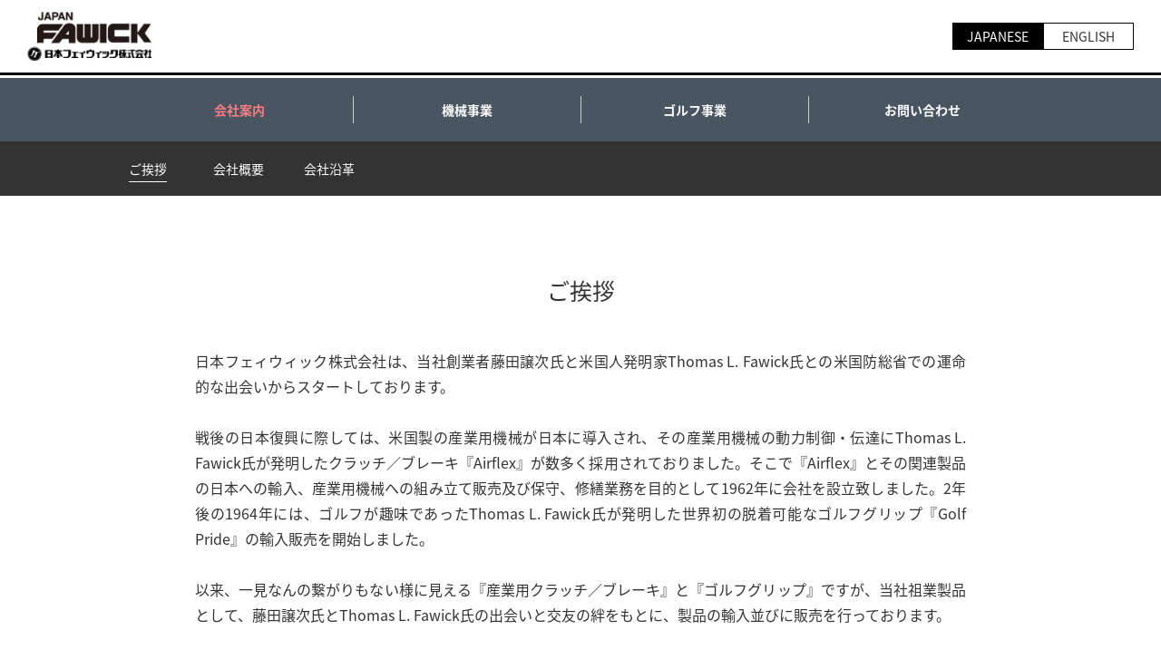

--- FILE ---
content_type: text/html; charset=UTF-8
request_url: https://www.fawick.co.jp/company/message/
body_size: 6561
content:
<!doctype html>
<html lang="ja">
<head prefix="og: http://ogp.me/ns# fb: http://ogp.me/ns/fb# website: http://ogp.me/ns/website#">
  <meta charset="UTF-8">
  <title>ご挨拶 | 日本フェィウィック株式会社</title>
  <meta name="viewport" content="width=device-width">
<!-- Google Tag Manager -->
<script>(function(w,d,s,l,i){w[l]=w[l]||[];w[l].push({'gtm.start':
new Date().getTime(),event:'gtm.js'});var f=d.getElementsByTagName(s)[0],
j=d.createElement(s),dl=l!='dataLayer'?'&l='+l:'';j.async=true;j.src=
'https://www.googletagmanager.com/gtm.js?id='+i+dl;f.parentNode.insertBefore(j,f);
})(window,document,'script','dataLayer','GTM-MKBTCDR');</script>
<!-- End Google Tag Manager -->

  <meta name="description" content="フェィウィックは産業用クラッチ・ブレーキやゴルフ用品の輸出入を扱っている会社です。大きな信頼と確かな安心で海外からも多くのアクセスを誇っています。">
  <meta name="keywords" content="フェィウィック,日本フェィウィック株式会社,クラッチ,ブレーキ,ローターシール,ゴルフプライド,グリップ">
  <meta name="copyright" content="">
  <link rel="icon" href="https://www.fawick.co.jp/wp-content/themes/fawick2/assets/img/favicon.ico">

  <!-- Twitter -->
  <meta name="twitter:card" content="summary_large_image">
  <meta name="twitter:site" content="">
  <meta name="twitter:domain" content="https://www.fawick.co.jp">
  <meta name="twitter:title" content="ご挨拶 | 日本フェィウィック株式会社">
  <meta name="twitter:description" content="フェィウィックは産業用クラッチ・ブレーキやゴルフ用品の輸出入を扱っている会社です。大きな信頼と確かな安心で海外からも多くのアクセスを誇っています。">
  <meta name="twitter:image:src" content="https://www.fawick.co.jp/wp-content/themes/fawick2/assets/img/ogp.png">

  <!-- Facebook -->
  <meta property="og:site_name" content="日本フェィウィック株式会社"/>
  <meta property="og:locale" content="ja_JP" />

  <meta property="og:title" content="ご挨拶 | 日本フェィウィック株式会社"/>
  <meta property="og:url" content="https://www.fawick.co.jp/company/message/"/>
  <meta property="og:type" content="article"/>
  <meta property="og:description" content="フェィウィックは産業用クラッチ・ブレーキやゴルフ用品の輸出入を扱っている会社です。大きな信頼と確かな安心で海外からも多くのアクセスを誇っています。"/>
  <meta property="og:image" content="https://www.fawick.co.jp/wp-content/themes/fawick2/assets/img/ogp.png"/>

  <!-- js -->
  <script src="https://ajax.googleapis.com/ajax/libs/jquery/1.9.1/jquery.min.js"></script>
  <script src="https://www.fawick.co.jp/wp-content/themes/fawick2/assets/js/common.js"></script>

  
  <!-- css -->
  <link href="https://www.fawick.co.jp/wp-content/themes/fawick2/assets/css/reset.css" rel="stylesheet" type="text/css">
  <link href="https://www.fawick.co.jp/wp-content/themes/fawick2/assets/css/style.css" rel="stylesheet" type="text/css">

  
  <!-- fonts -->
  <script>
    (function(d) {
      var config = {
        kitId: 'ube6jrf',
        scriptTimeout: 3000,
        async: true
      },
      h=d.documentElement,t=setTimeout(function(){h.className=h.className.replace(/\bwf-loading\b/g,"")+" wf-inactive";},config.scriptTimeout),tk=d.createElement("script"),f=false,s=d.getElementsByTagName("script")[0],a;h.className+=" wf-loading";tk.src='https://use.typekit.net/'+config.kitId+'.js';tk.async=true;tk.onload=tk.onreadystatechange=function(){a=this.readyState;if(f||a&&a!="complete"&&a!="loaded")return;f=true;clearTimeout(t);try{Typekit.load(config)}catch(e){}};s.parentNode.insertBefore(tk,s)
    })(document);
  </script>
  
<meta name='robots' content='max-image-preview:large' />
<link rel='dns-prefetch' href='//s.w.org' />
		<script type="text/javascript">
			window._wpemojiSettings = {"baseUrl":"https:\/\/s.w.org\/images\/core\/emoji\/13.1.0\/72x72\/","ext":".png","svgUrl":"https:\/\/s.w.org\/images\/core\/emoji\/13.1.0\/svg\/","svgExt":".svg","source":{"concatemoji":"https:\/\/www.fawick.co.jp\/wp-includes\/js\/wp-emoji-release.min.js?ver=5.8.12"}};
			!function(e,a,t){var n,r,o,i=a.createElement("canvas"),p=i.getContext&&i.getContext("2d");function s(e,t){var a=String.fromCharCode;p.clearRect(0,0,i.width,i.height),p.fillText(a.apply(this,e),0,0);e=i.toDataURL();return p.clearRect(0,0,i.width,i.height),p.fillText(a.apply(this,t),0,0),e===i.toDataURL()}function c(e){var t=a.createElement("script");t.src=e,t.defer=t.type="text/javascript",a.getElementsByTagName("head")[0].appendChild(t)}for(o=Array("flag","emoji"),t.supports={everything:!0,everythingExceptFlag:!0},r=0;r<o.length;r++)t.supports[o[r]]=function(e){if(!p||!p.fillText)return!1;switch(p.textBaseline="top",p.font="600 32px Arial",e){case"flag":return s([127987,65039,8205,9895,65039],[127987,65039,8203,9895,65039])?!1:!s([55356,56826,55356,56819],[55356,56826,8203,55356,56819])&&!s([55356,57332,56128,56423,56128,56418,56128,56421,56128,56430,56128,56423,56128,56447],[55356,57332,8203,56128,56423,8203,56128,56418,8203,56128,56421,8203,56128,56430,8203,56128,56423,8203,56128,56447]);case"emoji":return!s([10084,65039,8205,55357,56613],[10084,65039,8203,55357,56613])}return!1}(o[r]),t.supports.everything=t.supports.everything&&t.supports[o[r]],"flag"!==o[r]&&(t.supports.everythingExceptFlag=t.supports.everythingExceptFlag&&t.supports[o[r]]);t.supports.everythingExceptFlag=t.supports.everythingExceptFlag&&!t.supports.flag,t.DOMReady=!1,t.readyCallback=function(){t.DOMReady=!0},t.supports.everything||(n=function(){t.readyCallback()},a.addEventListener?(a.addEventListener("DOMContentLoaded",n,!1),e.addEventListener("load",n,!1)):(e.attachEvent("onload",n),a.attachEvent("onreadystatechange",function(){"complete"===a.readyState&&t.readyCallback()})),(n=t.source||{}).concatemoji?c(n.concatemoji):n.wpemoji&&n.twemoji&&(c(n.twemoji),c(n.wpemoji)))}(window,document,window._wpemojiSettings);
		</script>
		<style type="text/css">
img.wp-smiley,
img.emoji {
	display: inline !important;
	border: none !important;
	box-shadow: none !important;
	height: 1em !important;
	width: 1em !important;
	margin: 0 .07em !important;
	vertical-align: -0.1em !important;
	background: none !important;
	padding: 0 !important;
}
</style>
	<link rel='stylesheet' id='wp-block-library-css'  href='https://www.fawick.co.jp/wp-includes/css/dist/block-library/style.min.css?ver=5.8.12' type='text/css' media='all' />
<link rel="https://api.w.org/" href="https://www.fawick.co.jp/wp-json/" /><link rel="alternate" type="application/json" href="https://www.fawick.co.jp/wp-json/wp/v2/pages/29" /><link rel="EditURI" type="application/rsd+xml" title="RSD" href="https://www.fawick.co.jp/xmlrpc.php?rsd" />
<link rel="wlwmanifest" type="application/wlwmanifest+xml" href="https://www.fawick.co.jp/wp-includes/wlwmanifest.xml" /> 
<meta name="generator" content="WordPress 5.8.12" />
<link rel="canonical" href="https://www.fawick.co.jp/company/message/" />
<link rel='shortlink' href='https://www.fawick.co.jp/?p=29' />
<link rel="alternate" type="application/json+oembed" href="https://www.fawick.co.jp/wp-json/oembed/1.0/embed?url=https%3A%2F%2Fwww.fawick.co.jp%2Fcompany%2Fmessage%2F" />
<link rel="alternate" type="text/xml+oembed" href="https://www.fawick.co.jp/wp-json/oembed/1.0/embed?url=https%3A%2F%2Fwww.fawick.co.jp%2Fcompany%2Fmessage%2F&#038;format=xml" />
</head>
<body>
<!-- Google Tag Manager (noscript) -->
<noscript><iframe src="https://www.googletagmanager.com/ns.html?id=GTM-MKBTCDR"
height="0" width="0" style="display:none;visibility:hidden"></iframe></noscript>
<!-- End Google Tag Manager (noscript) -->

  <header>
  <a href="/" class="logo"><img src="https://www.fawick.co.jp/wp-content/themes/fawick2/assets/img/logo.png" alt="JAPAN FAWICK 日本フェィウィック株式会社"></a>
  <nav>
    <div>
        <ul class="menu">
          <li>
            <a href="/company/outline/">会社案内</a>
            <div class="sub">
              <ul>
                <li><a href="/company/message/">ご挨拶</a></li>
                <li><a href="/company/outline/">会社概要</a></li>
                <li><a href="/company/history/">会社沿革</a></li>
              </ul>
            </div>
          </li>
          <li>
            <a href="/clutch_brake/">機械事業</a>
            <div class="sub">
              <ul>
                <li><a href="/clutch_brake/division_service/">事業紹介</a></li>
                <li><a href="/clutch_brake/search_products/">製品検索</a></li>
                <li>
                                    <a href="/clutch_brake/#cont1">製品紹介</a>
                  <ul>
                                      <li><a href="/clutch_brake/maker/airflex">Airflex</a></li>
                                      <li><a href="/clutch_brake/maker/goizper">GOIZPER</a></li>
                                      <li><a href="/clutch_brake/maker/atb">ATB SP</a></li>
                                      <li><a href="/clutch_brake/maker/re">Re</a></li>
                                      <li><a href="/clutch_brake/maker/ompi">OMPI</a></li>
                                      <li><a href="/clutch_brake/maker/ross">ROSS</a></li>
                                      <li><a href="/clutch_brake/maker/hisaka">日阪製作所</a></li>
                                      <li><a href="/clutch_brake/maker/nireco">ニレコ</a></li>
                                      <li><a href="/clutch_brake/maker/fawick">日本フェイウィック</a></li>
                                      <li><a href="/clutch_brake/maker/other01">その他（動力伝達関連商品）</a></li>
                                      <li><a href="/clutch_brake/maker/other02">その他（流体関連商品）</a></li>
                                      <li><a href="/clutch_brake/maker/other03">その他（ 生産性、作業効率改善商品）</a></li>
                                    </ul>
                </li>
              </ul>
            </div>
          </li>
          <li><a href="/grip/">ゴルフ事業</a></li>
          <li><a href="/contact/">お問い合わせ</a></li>
        </ul>
        <div class="language">
          <a href="/" class="active">JAPANESE</a>
          <a href="/en/">ENGLISH</a>
        </div>
      </div>
      <a href="javascript:void(0)" class="menu_btn">
        <span></span>
        <span></span>
        <span></span>
      </a>
  </nav>
</header>

<section class="company message wrapper">
  <div>
    <h2 class="ttl">ご挨拶</h2>
    <p>日本フェィウィック株式会社は、当社創業者藤田譲次氏と米国人発明家Thomas L. Fawick氏との米国防総省での運命的な出会いからスタートしております。<br>
    <br>
    戦後の日本復興に際しては、米国製の産業用機械が日本に導入され、その産業用機械の動力制御・伝達にThomas L. Fawick氏が発明したクラッチ／ブレーキ『Airflex』が数多く採用されておりました。そこで『Airflex』とその関連製品の日本への輸入、産業用機械への組み立て販売及び保守、修繕業務を目的として1962年に会社を設立致しました。2年後の1964年には、ゴルフが趣味であったThomas L. Fawick氏が発明した世界初の脱着可能なゴルフグリップ『Golf Pride』の輸入販売を開始しました。<br>
    <br>
    以来、一見なんの繋がりもない様に見える『産業用クラッチ／ブレーキ』と『ゴルフグリップ』ですが、当社祖業製品として、藤田譲次氏とThomas L. Fawick氏の出会いと交友の絆をもとに、製品の輸入並びに販売を行っております。<br>
    <br>
    産業用クラッチ／ブレーキは、エネルギーを伝え、制御する技術において必要な製品であり、金属加工、製缶、製鐵、印刷、船舶、農機、建機など、あらゆる業界で使用されております。当社は、ただ製品を販売するだけではなく、必要とされるあらゆるサポートを提供する技術商社であります。お客様それぞれのニーズに合わせ、世界中から最もふさわしい製品を見つけ出しお届けします。また、豊富な知識と経験を活かした技術サービスもご提供しております。お客様のニーズに適した製品のご提案から、修理／点検、必要に応じた改造なども行っており、多様な製品、豊富な知識／経験を基に、お客様の求める様々なニーズに対応する『We Engineer Everything』企業を目指しております。<br>
    <br>
    ゴルフグリップでは、『世界のトッププロ使用率 #1』、『クラブメーカー採用率 #1』、『グリップ交換採用率 #1』と世界でのシェアNo.1を誇る『Golf Pride』のゴルフグリップの正規販売代理店です。人とゴルフクラブをつなぐ唯一の接点であるのがゴルフグリップです。トーナメント会場での参加プロへのサポート、グリップ交換イベントの開催、グリップ販売店舗への店内装飾のサポート等の活動により、トッププロをはじめ、ゴルフを愛するすべての人へ、幅広いラインアップのゴルフグリップをご提供してまいりたいと考えております。<br>
    <br>
    我々、日本フェィウィック株式会社は、常に移り行く世の中の最先端を読み、それを技術・サービスに変えて、ユーザーのニーズに応えるべく革新を続けてまいりますので、皆さまには、これまでのご愛顧に深く感謝申し上げますとともに、今後とも一層のご支援を賜ります様お願い申し上げます。</p>

    <div>
      <p>日本フェィウィック株式会社<br class="sp_only"> 代表取締役社長</p>
      <img src="https://www.fawick.co.jp/wp-content/themes/fawick2/assets/img/message_text.svg" alt="阿部 浩明">
    </div>
  </div>
  <div>
    <h2 class="ttl">ー『挑戦が未来を創る』企業として ー</h2>
    <h3>～Mission／使命～</h3>
    <h4>『We Engineer Everything』</h4>
    <p>商品を右から左へと販売するのではなく、商品に当社の知識、経験、ノウハウ、マンパワーを通し付加価値を与え、<br class="pc_only">顧客、ユーザーをサポートし、永続的な絆を構築する。</p>
    <h3>～Vision／目標～</h3>
    <h4>『小さくとも強い会社』</h4>
    <p>売上などの規模の拡大を追求せず、強い人財、強い商品、強い顧客・サプライヤーとの絆、強い財務体質を目指す。</p>
    <h3>～Action agenda／行動指針～</h3>
    <h4>『Commitment, Accountability, Speed』</h4>
    <p>社員全てが自らに与えられた業務、数字、行動に対し責任を持ち、その成否、課題に対する説明を行い、スピード・チャレンジ精神を持ってトライ＆エラーを率先垂範する。</p>
  </div>
</section><!-- company -->

<footer>
  <nav class="wrapper">
    <ul>
      <li>
        <p>COMPANY</p>
        <ul>
          <li><a href="/company/message/">- ご挨拶</a></li>
          <li><a href="/company/outline/">- 会社概要</a></li>
          <li><a href="/company/history/">- 会社沿革</a></li>
        </ul>
      </li>
      <li>
        <p>MACHINERY</p>
        <ul>
          <li><a href="/clutch_brake/">- 機械事業</a></li>
          <li><a href="/clutch_brake/#cont1">- 製品紹介</a></li>
          <li><a href="/clutch_brake/search_products/">- 製品検索</a></li>
          <li><a href="/clutch_brake/#cont2">- 製品保証</a></li>
        </ul>
      </li> 
      <li>
        <p>GOLF</p>
        <ul>
          <li><a href="/grip/">- ゴルフ事業</a></li>
          <li><a href="/gp/" target="_blank">- 製品紹介</a></li>
        </ul>
      </li>
      </li>
      <li>
        <p>BROCHURE</p>
        <ul>
          <li><a href="https://www.fawick.co.jp/wp-content/themes/fawick2/assets/img/FAWICK_pamphlet.pdf?2509" target="_blank">- 会社パンフレット</a></li>
          <li><a href="https://www.fawick.co.jp/wp-content/themes/fawick2/assets/img/FAWICK_product-information.pdf?2509" target="_blank">- 取扱製品案内</a></li>
          <li><a href="/gp/wp-content/themes/golfpride/assets/pdf/gp24_catalog.pdf" target="_blank">- Golf Prideカタログ</a></li>
        </ul>
      </li>
      <li>
        <p>PRIVACY POLICY</p>
        <ul>
          <li><a href="/privacy/">- 個人情報保護方針</a></li>
        </ul>
      </li>
      <li>
        <p>CONTACT</p>
        <ul>
          <li><a href="/contact/">- お問い合わせ</a></li>
        </ul>
      </li>
    </ul>
  </nav>
  <p>Copyright 2020 JAPAN FAWICK Corporation. All rights reserved.</p>
</footer>

<script type='text/javascript' src='https://www.fawick.co.jp/wp-includes/js/wp-embed.min.js?ver=5.8.12' id='wp-embed-js'></script>
</body>
</html>


--- FILE ---
content_type: text/css
request_url: https://www.fawick.co.jp/wp-content/themes/fawick2/assets/css/style.css
body_size: 132454
content:
@charset "UTF-8";
.display-none {
  display: none !important; }

@media screen and (max-width: 320px) {
  .display-none-sss {
    display: none !important; } }
@media screen and (max-width: 480px) {
  .display-none-ss {
    display: none !important; } }
@media screen and (max-width: 768px) {
  .display-none-s {
    display: none !important; } }
@media screen and (min-width: 769px) {
  .display-none-l {
    display: none !important; } }
@media screen and (min-width: 1300px) {
  .display-none-ll {
    display: none !important; } }
header {
  width: 100%;
  padding: 13px 30px;
  border-bottom: 3px #000 solid;
  box-sizing: border-box;
  background-color: #fff;
  display: flex;
  align-items: center;
  align-content: center;
  justify-content: space-between;
  position: fixed;
  top: 0;
  left: 0;
  z-index: 999; }
  @media screen and (min-width: 769px) {
    header {
      min-width: 1000px; } }
  @media screen and (max-width: 768px) {
    header {
      padding: 10px 3%;
      border: none;
      align-items: center;
      align-content: center; } }
  header .logo img {
    width: auto;
    height: 54px; }
    @media screen and (max-width: 768px) {
      header .logo img {
        height: 40px; } }
  @media screen and (max-width: 768px) {
    header nav > div {
      display: none;
      width: 50%;
      max-height: calc(100vh - 60px);
      background: rgba(0, 0, 0, 0.9);
      position: absolute;
      top: 60px;
      right: 0;
      z-index: 999;
      overflow: scroll; } }
  header nav > div .menu {
    width: 100%;
    background-color: #495561;
    border-top: 3px #fff solid;
    display: flex;
    justify-content: center;
    position: absolute;
    top: 83px;
    left: 0; }
    @media screen and (max-width: 768px) {
      header nav > div .menu {
        background: none;
        border: none;
        display: block;
        position: static; } }
    header nav > div .menu > li {
      padding: 20px 0;
      font-size: 14px;
      line-height: 30px;
      position: relative; }
      @media screen and (min-width: 769px) {
        header nav > div .menu > li > a {
          width: 250px;
          border-left: 1px #ccc solid;
          font-weight: bold;
          text-align: center;
          color: #fff; }
          header nav > div .menu > li > a:hover, header nav > div .menu > li > a.open {
            color: #ff7c81; }
        header nav > div .menu > li:nth-child(1) > a {
          border: none; } }
      @media screen and (max-width: 768px) {
        header nav > div .menu > li {
          padding: 0;
          border-bottom: 1px #fff solid;
          margin: 0; }
          header nav > div .menu > li a {
            padding: 10px 15px;
            color: #fff; }
          header nav > div .menu > li span {
            width: 50px;
            height: 50px;
            background: url(../img/arrow04.svg) no-repeat;
            background-size: 12px;
            background-position: center;
            position: absolute;
            top: 0;
            right: 0; }
            header nav > div .menu > li span.active {
              transform: scale(1, -1); } }
      @media screen and (min-width: 769px) {
        header nav > div .menu > li .sub:after {
          content: "";
          width: 100vw;
          height: 0;
          background-color: rgba(0, 0, 0, 0.8);
          position: fixed;
          top: 156px;
          left: 0;
          z-index: 8;
          pointer-events: none;
          transition: all 0.2s; }
        header nav > div .menu > li .sub > ul {
          width: 300px;
          display: flex;
          position: absolute;
          bottom: -60px;
          left: 50%;
          -webkit-transform: translateX(-50%);
          transform: translateX(-50%);
          z-index: 9;
          pointer-events: none;
          transition: all 0.2s;
          opacity: 0; }
          header nav > div .menu > li .sub > ul > li {
            width: 33.33%;
            padding: 23px 0;
            line-height: 100%;
            text-align: center;
            position: relative; }
            header nav > div .menu > li .sub > ul > li a {
              color: #fff;
              display: inline-block;
              position: relative; }
              header nav > div .menu > li .sub > ul > li a:after {
                content: "";
                width: 0;
                height: 1px;
                background-color: #fff;
                position: absolute;
                right: 0;
                bottom: -8px;
                left: 0;
                margin: 0 auto;
                transition: all 0.2s; }
              header nav > div .menu > li .sub > ul > li a:hover:after, header nav > div .menu > li .sub > ul > li a.open:after {
                width: 100%; }
            header nav > div .menu > li .sub > ul > li ul {
              display: none;
              min-width: 100%;
              padding: 10px 10px 20px;
              box-sizing: border-box;
              background-color: rgba(0, 0, 0, 0.8);
              position: absolute;
              top: 60px;
              left: 50%;
              -webkit-transform: translateX(-50%);
              transform: translateX(-50%); }
              header nav > div .menu > li .sub > ul > li ul li {
                margin-bottom: 20px; }
                header nav > div .menu > li .sub > ul > li ul li:last-child {
                  margin: 0; }
                header nav > div .menu > li .sub > ul > li ul li a {
                  white-space: nowrap; }
        header nav > div .menu > li .sub.active:after, header nav > div .menu > li .sub.open:after {
          height: 60px;
          pointer-events: auto; }
        header nav > div .menu > li .sub.active > ul, header nav > div .menu > li .sub.open > ul {
          opacity: 1;
          pointer-events: auto; }
        header nav > div .menu > li .sub.active:after {
          z-index: 98; }
        header nav > div .menu > li .sub.active > ul {
          z-index: 99; } }
      @media screen and (max-width: 768px) {
        header nav > div .menu > li .sub {
          display: none; }
          header nav > div .menu > li .sub ul li {
            border-top: 1px #fff solid;
            position: relative; }
            header nav > div .menu > li .sub ul li ul {
              display: none; } }
  header nav > div .language {
    display: flex; }
    @media screen and (max-width: 768px) {
      header nav > div .language {
        display: block;
        margin: 20px 0; } }
    header nav > div .language a {
      width: 100px;
      padding: 7px 0;
      border: 1px #000 solid;
      box-sizing: border-box;
      font-size: 14px;
      text-align: center; }
      @media screen and (max-width: 768px) {
        header nav > div .language a {
          border-color: #fff;
          color: #fff;
          margin: 0 auto 10px; }
          header nav > div .language a:last-child {
            margin-bottom: 0; } }
      header nav > div .language a.active {
        background-color: #000;
        color: #fff; }
        @media screen and (max-width: 768px) {
          header nav > div .language a.active {
            background-color: #fff;
            color: #000; } }
  header nav .menu_btn {
    width: 25px;
    height: 20px;
    position: relative; }
    @media screen and (min-width: 769px) {
      header nav .menu_btn {
        display: none; } }
    header nav .menu_btn span {
      width: 100%;
      height: 2px;
      background-color: #000;
      position: absolute;
      left: 0;
      transition: all 0.2s; }
      header nav .menu_btn span:nth-of-type(1) {
        top: 0; }
      header nav .menu_btn span:nth-of-type(2) {
        top: 9px; }
      header nav .menu_btn span:nth-of-type(3) {
        bottom: 0; }
    header nav .menu_btn.active span:nth-of-type(1) {
      -webkit-transform: translateY(9px) rotate(-45deg);
      transform: translateY(9px) rotate(-45deg); }
    header nav .menu_btn.active span:nth-of-type(2) {
      opacity: 0; }
    header nav .menu_btn.active span:nth-of-type(3) {
      -webkit-transform: translateY(-9px) rotate(45deg);
      transform: translateY(-9px) rotate(45deg); }

footer {
  background-color: #e5e5e5;
  font-size: 13px;
  position: relative; }
  footer nav {
    padding: 45px 0 65px; }
    @media screen and (max-width: 768px) {
      footer nav {
        padding: 20px 0; } }
    footer nav > ul {
      display: flex;
      justify-content: space-between; }
      @media screen and (max-width: 768px) {
        footer nav > ul {
          flex-wrap: wrap; } }
      footer nav > ul > li {
        line-height: 22px; }
        @media screen and (max-width: 768px) {
          footer nav > ul > li {
            width: 50%;
            margin-top: 20px; }
            footer nav > ul > li:nth-child(-n+2) {
              margin: 0; } }
        footer nav > ul > li p {
          font-size: 18px;
          font-weight: bold;
          margin-bottom: 15px; }
          @media screen and (max-width: 768px) {
            footer nav > ul > li p {
              font-size: 16px;
              margin: 0; } }
  footer > p {
    padding: 21px 0;
    background-color: #000;
    text-align: center;
    color: #fff; }
    @media screen and (max-width: 768px) {
      footer > p {
        padding: 10px 0;
        font-size: 10px; } }
  footer .en_btn {
    width: 250px;
    padding: 16px 0;
    background-color: #000;
    font-size: 18px;
    text-align: center;
    color: #fff;
    position: absolute;
    top: -80px;
    right: 0;
    left: 0;
    margin: 0 auto;
    z-index: 9; }
    @media screen and (max-width: 768px) {
      footer .en_btn {
        width: 200px;
        padding: 12px 0;
        font-size: 16px;
        top: -60px; } }

/* 共通 */
body {
  padding-top: 156px;
  -webkit-font-smoothing: antialiased;
  -moz-osx-font-smoothing: grayscale;
  font-family: source-han-sans-japanese, sans-serif;
  font-size: 16px;
  color: #333; }
  @media screen and (min-width: 769px) {
    body {
      min-width: 1000px; } }
  @media screen and (max-width: 768px) {
    body {
      padding-top: 60px;
      font-size: 14px; } }
  @media screen and (min-width: 769px) {
    body#en {
      padding-top: 86px; } }

*:focus {
  outline: none; }

img {
  width: 100%;
  height: auto;
  display: block; }

a {
  color: #333;
  display: block;
  outline: none;
  text-decoration: none;
  transition: all 0.2s; }

ul {
  list-style-type: none; }

span {
  display: inline-block; }

@media screen and (max-width: 768px) {
  .pc_only {
    display: none !important; } }

@media screen and (min-width: 769px) {
  .sp_only {
    display: none !important; } }

.wrapper {
  width: 1000px;
  margin: 0 auto; }
  @media screen and (max-width: 768px) {
    .wrapper {
      width: 94%; } }

.ttl_box {
  padding: 60px 0 65px;
  background: url(../img/ttl_bg.png) no-repeat;
  background-size: cover;
  background-position: center; }
  @media screen and (max-width: 768px) {
    .ttl_box {
      padding: 30px 3%; } }
  .ttl_box p {
    line-height: 30px;
    text-align: center; }
    @media screen and (max-width: 768px) {
      .ttl_box p {
        line-height: 20px; } }

.ttl {
  font-size: 25px;
  text-align: center;
  margin-bottom: 50px; }
  @media screen and (max-width: 768px) {
    .ttl {
      font-size: 20px;
      margin-bottom: 20px; } }

.btn {
  box-sizing: border-box;
  text-align: center;
  display: block;
  margin: 0 auto;
  position: relative; }
  .btn:after {
    content: "";
    height: 100%;
    background-repeat: no-repeat;
    background-size: 100%;
    background-position: center;
    position: absolute;
    top: 0; }

.tab_box .tab_btn {
  display: flex; }
  .tab_box .tab_btn li {
    cursor: pointer; }
.tab_box .tab_cont .hide {
  display: none; }

.corporate {
  background-color: #f3f3f3;
  /* mv */
  /* about */ }
  .corporate .btn {
    width: 200px;
    padding: 12px 0;
    font-size: 16px;
    color: #fff;
    background-color: #000; }
    @media screen and (max-width: 768px) {
      .corporate .btn {
        width: 150px;
        padding: 8px 0;
        font-size: 14px; } }
    .corporate .btn:after {
      width: 5px;
      background-image: url(../img/clutch_brake/arrow03.svg);
      right: 15px; }
  .corporate .mv .slider li {
    position: relative; }
    .corporate .mv .slider li h1 {
      width: 650px;
      padding: 55px 0;
      background-color: rgba(255, 255, 255, 0.5);
      font-size: 45px;
      text-align: center;
      position: absolute;
      top: 50%;
      right: 0;
      left: 0;
      z-index: 9;
      margin: 0 auto;
      -webkit-transform: translateY(-50%);
      transform: translateY(-50%); }
      @media screen and (max-width: 768px) {
        .corporate .mv .slider li h1 {
          width: 250px;
          padding: 20px 0;
          font-size: 16px; } }
      .corporate .mv .slider li h1:before, .corporate .mv .slider li h1:after {
        content: "";
        width: calc(100% - 50px);
        height: calc(100% - 50px);
        border: 1px #fff solid;
        box-sizing: border-box;
        position: absolute;
        pointer-events: none; }
        @media screen and (max-width: 768px) {
          .corporate .mv .slider li h1:before, .corporate .mv .slider li h1:after {
            width: calc(100% - 20px);
            height: calc(100% - 20px); } }
      .corporate .mv .slider li h1:before {
        border-right: none;
        border-bottom: none;
        top: 0;
        left: 0; }
      .corporate .mv .slider li h1:after {
        border-top: none;
        border-left: none;
        right: 0;
        bottom: 0; }
      .corporate .mv .slider li h1 img {
        width: auto;
        height: 45px;
        margin: 0 auto; }
        @media screen and (max-width: 768px) {
          .corporate .mv .slider li h1 img {
            height: 16px; } }
      .corporate .mv .slider li h1 span {
        font-size: 25px;
        display: block;
        margin-top: 20px; }
        @media screen and (max-width: 768px) {
          .corporate .mv .slider li h1 span {
            font-size: 14px;
            margin-top: 10px; } }
  .corporate .mv .slider .slick-arrow {
    width: 25px;
    height: 50px;
    background-repeat: no-repeat;
    background-size: 100%;
    background-position: center;
    position: absolute;
    top: 0;
    bottom: 0;
    z-index: 9;
    margin: auto;
    cursor: pointer; }
    @media screen and (max-width: 768px) {
      .corporate .mv .slider .slick-arrow {
        width: 15px;
        height: 30px; } }
    .corporate .mv .slider .slick-arrow.prev {
      background-image: url(../img/arrow05.svg);
      left: 20px; }
      @media screen and (max-width: 768px) {
        .corporate .mv .slider .slick-arrow.prev {
          left: 10px; } }
    .corporate .mv .slider .slick-arrow.next {
      background-image: url(../img/arrow06.svg);
      right: 20px; }
      @media screen and (max-width: 768px) {
        .corporate .mv .slider .slick-arrow.next {
          right: 10px; } }
  .corporate .mv .slider .dots {
    width: 100%;
    display: flex;
    justify-content: center;
    position: absolute;
    bottom: 55px;
    left: 0; }
    @media screen and (max-width: 768px) {
      .corporate .mv .slider .dots {
        bottom: 20px; } }
    .corporate .mv .slider .dots li {
      width: 45px;
      height: 2px;
      background-color: #fff;
      margin: 0 2px;
      cursor: pointer; }
      @media screen and (max-width: 768px) {
        .corporate .mv .slider .dots li {
          width: 30px;
          height: 1px; } }
      .corporate .mv .slider .dots li button {
        display: none; }
      .corporate .mv .slider .dots li.slick-active {
        background-color: #989898; }
  .corporate .about {
    padding-top: 50px;
    text-align: center; }
    @media screen and (max-width: 768px) {
      .corporate .about {
        padding: 30px 3% 0; } }
    .corporate .about h2 {
      font-size: 45px;
      margin-bottom: 30px; }
      @media screen and (max-width: 768px) {
        .corporate .about h2 {
          font-size: 16px;
          margin-bottom: 20px; } }
      .corporate .about h2 span {
        font-size: 25px;
        display: block;
        margin-top: 20px; }
        @media screen and (max-width: 768px) {
          .corporate .about h2 span {
            font-size: 14px;
            margin-top: 10px; } }
    .corporate .about p {
      line-height: 30px;
      margin-top: 20px; }
      @media screen and (max-width: 768px) {
        .corporate .about p {
          line-height: 20px; } }
      .corporate .about p:nth-of-type(1) {
        margin: 0; }
      .corporate .about p:nth-of-type(2) {
        display: none; }
    .corporate .about .btn {
      margin-top: 30px; }
      @media screen and (max-width: 768px) {
        .corporate .about .btn {
          margin-top: 15px; } }
  .corporate.type1 {
    /* about */
    /* link_box */ }
    .corporate.type1 .about > div {
      padding: 35px 0;
      background-color: #495561;
      color: #fff;
      margin-top: 40px; }
      @media screen and (max-width: 768px) {
        .corporate.type1 .about > div {
          width: 100vw;
          padding: 20px 3%;
          box-sizing: border-box;
          position: relative;
          left: 50%;
          -webkit-transform: translateX(-50%);
          transform: translateX(-50%);
          margin-top: 25px; } }
      .corporate.type1 .about > div h3 {
        font-size: 28px;
        margin-bottom: 30px; }
        @media screen and (max-width: 768px) {
          .corporate.type1 .about > div h3 {
            font-size: 18px;
            margin-bottom: 15px; } }
    .corporate.type1 .link_box {
      padding: 70px 0 105px; }
      @media screen and (max-width: 768px) {
        .corporate.type1 .link_box {
          padding: 30px 0; } }
      .corporate.type1 .link_box > div {
        background-color: #fff;
        border-bottom: 1px solid;
        display: flex;
        align-items: center;
        align-content: center; }
        @media screen and (max-width: 768px) {
          .corporate.type1 .link_box > div {
            display: block; } }
        .corporate.type1 .link_box > div:nth-of-type(1) {
          border-bottom-color: #036eb8;
          margin-bottom: 65px; }
          @media screen and (max-width: 768px) {
            .corporate.type1 .link_box > div:nth-of-type(1) {
              margin-bottom: 20px; } }
          .corporate.type1 .link_box > div:nth-of-type(1) h2 {
            color: #036eb8; }
        .corporate.type1 .link_box > div:nth-of-type(2) {
          border-bottom-color: #c0272d;
          flex-direction: row-reverse; }
          .corporate.type1 .link_box > div:nth-of-type(2) h2 {
            color: #c0272d; }
        .corporate.type1 .link_box > div .text_box {
          width: 430px;
          padding: 0 35px;
          box-sizing: border-box; }
          @media screen and (max-width: 768px) {
            .corporate.type1 .link_box > div .text_box {
              width: 100%;
              padding: 20px; } }
          .corporate.type1 .link_box > div .text_box h2 {
            font-size: 28px; }
            @media screen and (max-width: 768px) {
              .corporate.type1 .link_box > div .text_box h2 {
                font-size: 20px; } }
          .corporate.type1 .link_box > div .text_box p {
            line-height: 30px;
            margin: 25px 0; }
            @media screen and (max-width: 768px) {
              .corporate.type1 .link_box > div .text_box p {
                line-height: 20px;
                margin: 10px 0; } }
          .corporate.type1 .link_box > div .text_box .btn {
            margin: 0 0 0 auto; }
        .corporate.type1 .link_box > div img {
          width: calc(100% - 430px); }
          @media screen and (max-width: 768px) {
            .corporate.type1 .link_box > div img {
              width: 100%; } }
      .corporate.type1 .link_box ul {
        display: flex;
        justify-content: space-between;
        margin-top: 65px; }
        @media screen and (max-width: 768px) {
          .corporate.type1 .link_box ul {
            flex-wrap: wrap;
            margin-top: 20px; } }
        .corporate.type1 .link_box ul li {
          width: 24%;
          position: relative;
          z-index: 9;
          overflow: hidden; }
          @media screen and (max-width: 768px) {
            .corporate.type1 .link_box ul li {
              width: 49%;
              margin-top: 10px; }
              .corporate.type1 .link_box ul li:nth-child(-n+2) {
                margin-top: 0; } }
          .corporate.type1 .link_box ul li:after {
            content: "";
            width: 100%;
            height: 100%;
            background-repeat: no-repeat;
            background-size: cover;
            background-position: center;
            position: absolute;
            top: 0;
            left: 0;
            z-index: -1;
            transition: all 0.2s; }
          .corporate.type1 .link_box ul li a {
            width: 100%;
            padding: 100px 0;
            font-size: 18px;
            font-weight: bold;
            text-align: center;
            color: #fff; }
            @media screen and (max-width: 768px) {
              .corporate.type1 .link_box ul li a {
                padding: 75px 0;
                font-size: 16px; } }
          .corporate.type1 .link_box ul li:nth-child(1):after {
            background-image: url(../img/link_bg01.png); }
          .corporate.type1 .link_box ul li:nth-child(2):after {
            background-image: url(../img/link_bg03.jpg); }
          .corporate.type1 .link_box ul li:nth-child(3):after {
            background-image: url(../img/link_bg02.jpg); }
          .corporate.type1 .link_box ul li:nth-child(4):after {
            background-image: url(../img/link_bg04.jpg); }
          .corporate.type1 .link_box ul li:hover:after {
            transform: scale(1.1); }
          .corporate.type1 .link_box ul li:hover a {
            opacity: 1; }
  .corporate.type2 {
    /* about */
    /* link_box */ }
    .corporate.type2 .about p {
      margin-top: 20px; }
      .corporate.type2 .about p:nth-of-type(1) {
        margin: 0; }
      .corporate.type2 .about p:nth-of-type(2) {
        display: none; }
    .corporate.type2 .about .btn {
      margin-top: 50px; }
      @media screen and (max-width: 768px) {
        .corporate.type2 .about .btn {
          margin-top: 25px; } }
    .corporate.type2 .link_box {
      padding: 0 0 75px;
      display: flex;
      justify-content: space-between;
      margin-top: 90px; }
      @media screen and (max-width: 768px) {
        .corporate.type2 .link_box {
          padding-bottom: 30px;
          display: block;
          margin-top: 30px; } }
      .corporate.type2 .link_box a {
        width: 480px; }
        @media screen and (max-width: 768px) {
          .corporate.type2 .link_box a {
            width: 100%;
            margin-bottom: 10px; }
            .corporate.type2 .link_box a:last-child {
              margin: 0; } }
  .corporate.en {
    padding-bottom: 100px;
    /* about */
    /* link_box */
    /* company */
    /* contact */ }
    @media screen and (max-width: 768px) {
      .corporate.en {
        padding-bottom: 30px; } }
    .corporate.en .about {
      margin-bottom: 70px; }
      @media screen and (max-width: 768px) {
        .corporate.en .about {
          margin-bottom: 30px; } }
      .corporate.en .about p {
        margin-top: 20px; }
        .corporate.en .about p:nth-of-type(1) {
          margin: 0; }
        .corporate.en .about p:nth-of-type(2) {
          display: none; }
      .corporate.en .about .btn {
        margin-top: 50px; }
        @media screen and (max-width: 768px) {
          .corporate.en .about .btn {
            margin-top: 25px; } }
    .corporate.en .link_box {
      margin-bottom: 70px; }
      @media screen and (max-width: 768px) {
        .corporate.en .link_box {
          margin-bottom: 30px; } }
      .corporate.en .link_box > div {
        background-color: #fff;
        border-bottom: 1px solid;
        display: flex;
        align-items: center;
        align-content: center; }
        @media screen and (max-width: 768px) {
          .corporate.en .link_box > div {
            display: block; } }
        .corporate.en .link_box > div:nth-of-type(1) {
          border-bottom-color: #036eb8;
          margin-bottom: 65px;
          position: relative; }
          @media screen and (max-width: 768px) {
            .corporate.en .link_box > div:nth-of-type(1) {
              margin-bottom: 20px; } }
          .corporate.en .link_box > div:nth-of-type(1) .btn {
            width: 300px;
            padding: 20px 0;
            background-color: #036eb8;
            position: absolute;
            right: 0;
            bottom: 45px;
            margin: 0 135px; }
            @media screen and (min-width: 769px) {
              .corporate.en .link_box > div:nth-of-type(1) .btn {
                font-size: 20px; }
                .corporate.en .link_box > div:nth-of-type(1) .btn:after {
                  width: 7px;
                  right: 20px; } }
            @media screen and (max-width: 768px) {
              .corporate.en .link_box > div:nth-of-type(1) .btn {
                width: 200px;
                padding: 13px 0;
                right: 0;
                bottom: 10px;
                left: 0;
                margin: 0 auto; } }
        .corporate.en .link_box > div:nth-of-type(2) {
          border-bottom-color: #c0272d;
          flex-direction: row-reverse; }
        .corporate.en .link_box > div p {
          width: 430px;
          padding: 20px;
          box-sizing: border-box;
          line-height: 30px; }
          @media screen and (max-width: 768px) {
            .corporate.en .link_box > div p {
              width: 100%;
              line-height: 20px; } }
        .corporate.en .link_box > div img {
          width: calc(100% - 430px); }
          @media screen and (max-width: 768px) {
            .corporate.en .link_box > div img {
              width: 100%; } }
      .corporate.en .link_box ul {
        display: flex;
        justify-content: center;
        margin-top: 65px; }
        @media screen and (max-width: 768px) {
          .corporate.en .link_box ul {
            flex-wrap: wrap;
            justify-content: space-between;
            margin-top: 20px; } }
        .corporate.en .link_box ul li {
          width: 24%;
          margin: 0 0.6%;
          position: relative;
          z-index: 9;
          overflow: hidden; }
          @media screen and (max-width: 768px) {
            .corporate.en .link_box ul li {
              width: 49%;
              margin: 10px 0 0; }
              .corporate.en .link_box ul li:nth-child(-n+2) {
                margin-top: 0; } }
          .corporate.en .link_box ul li:after {
            content: "";
            width: 100%;
            height: 100%;
            background-repeat: no-repeat;
            background-size: cover;
            background-position: center;
            position: absolute;
            top: 0;
            left: 0;
            z-index: -1;
            transition: all 0.2s; }
          .corporate.en .link_box ul li a {
            width: 100%;
            padding: 100px 0;
            font-size: 18px;
            font-weight: bold;
            text-align: center;
            color: #fff; }
            @media screen and (max-width: 768px) {
              .corporate.en .link_box ul li a {
                padding: 75px 0;
                font-size: 16px; } }
          .corporate.en .link_box ul li:nth-child(1):after {
            background-image: url(../img/link_bg03.jpg); }
          .corporate.en .link_box ul li:nth-child(2):after {
            background-image: url(../img/link_bg02.jpg); }
          .corporate.en .link_box ul li:hover:after {
            transform: scale(1.1); }
          .corporate.en .link_box ul li:hover a {
            opacity: 1; }
      .corporate.en .link_box:last-child {
        margin-bottom: 0; }
    .corporate.en .company {
      margin-bottom: 70px; }
      .corporate.en .company dl {
        background-color: #fff;
        display: flex;
        flex-wrap: wrap;
        margin-bottom: 55px; }
        @media screen and (max-width: 768px) {
          .corporate.en .company dl {
            margin-bottom: 30px; } }
        .corporate.en .company dl dt, .corporate.en .company dl dd {
          border-top: 1px #333 solid; }
          .corporate.en .company dl dt:last-of-type, .corporate.en .company dl dd:last-of-type {
            border-bottom: 1px #333 solid; }
        .corporate.en .company dl dt {
          width: 220px;
          background-color: #f1f1f1;
          font-size: 18px;
          display: flex;
          align-items: center;
          align-content: center;
          justify-content: center; }
          @media screen and (max-width: 768px) {
            .corporate.en .company dl dt {
              width: 120px;
              font-size: 14px; } }
        .corporate.en .company dl dd {
          width: calc(100% - 220px);
          padding: 17px 20px;
          box-sizing: border-box;
          line-height: 30px; }
          @media screen and (max-width: 768px) {
            .corporate.en .company dl dd {
              width: calc(100% - 120px);
              padding: 10px;
              line-height: 20px; } }
          .corporate.en .company dl dd span {
            width: 155px; }
            @media screen and (max-width: 768px) {
              .corporate.en .company dl dd span {
                width: 100px; } }
    .corporate.en .contact h2 {
      font-size: 36px;
      border-bottom: 2px #000 solid;
      display: inline-block;
      margin-bottom: 50px; }
      @media screen and (max-width: 768px) {
        .corporate.en .contact h2 {
          font-size: 26px;
          margin-bottom: 25px; } }
    .corporate.en .contact .flex {
      display: flex;
      flex-wrap: wrap; }
      @media screen and (max-width: 768px) {
        .corporate.en .contact .flex {
          display: block; } }
    .corporate.en .contact > div {
      margin-bottom: 50px; }
      @media screen and (max-width: 768px) {
        .corporate.en .contact > div {
          margin-bottom: 30px; } }
      .corporate.en .contact > div:last-child {
        margin: 0; }
      .corporate.en .contact > div h3 {
        font-size: 28px;
        margin-bottom: 30px; }
        @media screen and (max-width: 768px) {
          .corporate.en .contact > div h3 {
            font-size: 20px;
            margin-bottom: 15px; } }
      .corporate.en .contact > div h4 {
        font-size: 24px;
        margin-bottom: 30px; }
        @media screen and (max-width: 768px) {
          .corporate.en .contact > div h4 {
            font-size: 18px;
            margin-bottom: 20px; } }
      .corporate.en .contact > div p {
        line-height: 26px; }
        @media screen and (max-width: 768px) {
          .corporate.en .contact > div p {
            line-height: 20px; } }
      .corporate.en .contact > div .text_box {
        width: 40%; }
        @media screen and (max-width: 768px) {
          .corporate.en .contact > div .text_box {
            width: 100%;
            margin-bottom: 20px; } }
      .corporate.en .contact > div iframe {
        width: 60%;
        height: 220px; }
        @media screen and (max-width: 768px) {
          .corporate.en .contact > div iframe {
            width: 100%;
            height: 200px; } }
      .corporate.en .contact > div li {
        width: 50%;
        margin-top: 50px; }
        @media screen and (min-width: 769px) {
          .corporate.en .contact > div li:nth-child(-n+2) {
            margin-top: 0; } }
        @media screen and (max-width: 768px) {
          .corporate.en .contact > div li {
            width: 100%;
            margin-top: 30px; }
            .corporate.en .contact > div li:nth-child(1) {
              margin-top: 0; } }
        .corporate.en .contact > div li p {
          font-size: 18px;
          font-weight: bold;
          display: flex;
          align-items: center;
          align-content: center;
          margin-bottom: 10px; }
          @media screen and (max-width: 768px) {
            .corporate.en .contact > div li p {
              font-size: 16px; } }
          .corporate.en .contact > div li p img {
            width: 50px;
            margin-left: 15px; }
            @media screen and (max-width: 768px) {
              .corporate.en .contact > div li p img {
                width: 30px; } }
        .corporate.en .contact > div li a {
          text-decoration: underline;
          color: #036eb8;
          display: flex;
          align-items: center;
          align-content: center; }
          .corporate.en .contact > div li a img {
            width: 20px;
            margin-left: 10px; }
            @media screen and (max-width: 768px) {
              .corporate.en .contact > div li a img {
                width: 15px; } }

.clutch_brake {
  /* 共通 */
  overflow: hidden;
  /* top */
  /* division・products */
  /* division */
  /* products */
  /* list_box */
  /* maker */ }
  .clutch_brake .btn {
    width: 300px;
    padding: 16px 0;
    font-size: 18px;
    color: #fff; }
    @media screen and (max-width: 768px) {
      .clutch_brake .btn {
        width: 250px;
        padding: 17px 0;
        font-size: 16px; } }
    .clutch_brake .btn:after {
      width: 7px;
      background-image: url(../img/clutch_brake/arrow03.svg);
      right: 30px; }
      @media screen and (max-width: 768px) {
        .clutch_brake .btn:after {
          width: 5px;
          right: 20px; } }
    .clutch_brake .btn.type2 {
      width: 110px;
      padding: 6px 0;
      background-color: #892b3a;
      color: #fff;
      display: flex;
      align-items: center;
      align-content: center;
      justify-content: center; }
      .clutch_brake .btn.type2:after {
        width: 15px;
        height: 18px;
        background-image: url(../img/clutch_brake/pdf.png);
        position: static;
        display: block;
        margin-left: 10px; }
  .clutch_brake .search_box {
    padding: 45px 65px 50px;
    background-color: #eee; }
    @media screen and (max-width: 768px) {
      .clutch_brake .search_box {
        padding: 20px; } }
    .clutch_brake .search_box .search_ttl {
      display: flex;
      align-items: center;
      align-content: center;
      justify-content: center; }
      .clutch_brake .search_box .search_ttl:before {
        content: "";
        width: 40px;
        height: 40px;
        background: url(../img/clutch_brake/search.svg) no-repeat;
        background-size: 100%;
        display: block;
        margin-right: 20px; }
        @media screen and (max-width: 768px) {
          .clutch_brake .search_box .search_ttl:before {
            width: 30px;
            height: 30px;
            margin-right: 10px; } }
    .clutch_brake .search_box form > div {
      display: flex;
      flex-wrap: wrap;
      justify-content: center;
      margin-bottom: 50px; }
      @media screen and (max-width: 768px) {
        .clutch_brake .search_box form > div {
          display: block;
          margin-bottom: 20px; } }
      .clutch_brake .search_box form > div > div {
        width: 29%;
        margin: 30px 6.5% 0 0; }
        @media screen and (max-width: 768px) {
          .clutch_brake .search_box form > div > div {
            width: 100%;
            margin: 0 0 20px; } }
        .clutch_brake .search_box form > div > div:nth-child(-n+3) {
          margin-top: 0; }
        .clutch_brake .search_box form > div > div:nth-child(3n) {
          margin-right: 0; }
        .clutch_brake .search_box form > div > div:last-child {
          margin-right: 0; }
          @media screen and (max-width: 768px) {
            .clutch_brake .search_box form > div > div:last-child {
              margin: 0; } }
        .clutch_brake .search_box form > div > div p {
          text-align: center;
          margin-bottom: 15px; }
          @media screen and (max-width: 768px) {
            .clutch_brake .search_box form > div > div p {
              margin-bottom: 10px; } }
          .clutch_brake .search_box form > div > div p span {
            font-size: 22px;
            font-weight: bold;
            margin-right: 5px; }
            @media screen and (max-width: 768px) {
              .clutch_brake .search_box form > div > div p span {
                font-size: 16px; } }
        .clutch_brake .search_box form > div > div label {
          width: 100%;
          display: block;
          position: relative; }
          .clutch_brake .search_box form > div > div label:after {
            content: "";
            width: 10px;
            height: 100%;
            background: url(../img/arrow02.svg) no-repeat;
            background-size: 100%;
            background-position: center;
            position: absolute;
            top: 0;
            right: 15px; }
          .clutch_brake .search_box form > div > div label select {
            cursor: pointer; }
        .clutch_brake .search_box form > div > div select,
        .clutch_brake .search_box form > div > div input {
          width: 100%;
          height: 40px;
          padding: 0 10px;
          box-sizing: border-box;
          border: none;
          margin: 0;
          -webkit-appearance: none; }
        .clutch_brake .search_box form > div > div.maker p span {
          color: #892b3a; }
        .clutch_brake .search_box form > div > div.system p span {
          color: #0071ba; }
        .clutch_brake .search_box form > div > div.model p span {
          color: #808080; }
        .clutch_brake .search_box form > div > div.category p span {
          color: #808080; }
        .clutch_brake .search_box form > div > div.application p span {
          color: #808080; }
      .clutch_brake .search_box form > div .btn {
        margin-top: 80px; }
        @media screen and (max-width: 768px) {
          .clutch_brake .search_box form > div .btn {
            margin-top: 20px; } }
    .clutch_brake .search_box .btn {
      background-color: #000;
      border: none;
      line-height: 100%;
      cursor: pointer; }
  .clutch_brake.top {
    overflow: hidden; }
    .clutch_brake.top .mv {
      padding: 180px 0 208px;
      background: url(../img/clutch_brake/mv.jpg) no-repeat;
      background-size: cover;
      background-position: center; }
      @media screen and (max-width: 768px) {
        .clutch_brake.top .mv {
          padding: 70px 0;
          background-position: left; } }
      @media screen and (min-width: 769px) {
        .clutch_brake.top .mv .wrapper {
          width: 100%; } }
      .clutch_brake.top .mv .wrapper h1 {
        font-size: 32px;
        font-weight: bold;
        line-height: 56px;
        color: #fff; }
        @media screen and (min-width: 769px) {
          .clutch_brake.top .mv .wrapper h1 {
            width: 42%;
            display: flex;
            justify-content: center; } }
        @media screen and (max-width: 768px) {
          .clutch_brake.top .mv .wrapper h1 {
            font-size: 18px;
            line-height: 28px; } }
    .clutch_brake.top .about p {
      padding: 68px 0;
      line-height: 36px;
      text-align: center; }
      @media screen and (min-width: 769px) {
        .clutch_brake.top .about p {
          font-size: 17px; } }
      @media screen and (max-width: 768px) {
        .clutch_brake.top .about p {
          padding: 30px 3%;
          line-height: 20px; } }
    .clutch_brake.top .about > div {
      padding: 130px 0 158px;
      background: url(../img/clutch_brake/about.jpg) no-repeat;
      background-size: cover;
      background-position: center; }
      @media screen and (max-width: 768px) {
        .clutch_brake.top .about > div {
          padding: 50px 0;
          background-position: left; } }
      @media screen and (min-width: 769px) {
        .clutch_brake.top .about > div .wrapper {
          width: 94%;
          max-width: 1070px; } }
      .clutch_brake.top .about > div .wrapper h2 {
        font-size: 30px;
        font-weight: bold;
        line-height: 54px; }
        @media screen and (max-width: 768px) {
          .clutch_brake.top .about > div .wrapper h2 {
            font-size: 16px;
            line-height: 26px; } }
    .clutch_brake.top .reason {
      padding: 50px 0;
      background-color: #eee; }
      @media screen and (max-width: 768px) {
        .clutch_brake.top .reason {
          padding: 30px 0; } }
      .clutch_brake.top .reason .ttl {
        line-height: 45px;
        margin-bottom: 30px; }
        @media screen and (max-width: 768px) {
          .clutch_brake.top .reason .ttl {
            line-height: 30px;
            margin-bottom: 20px; } }
      .clutch_brake.top .reason ul {
        display: flex;
        justify-content: space-between; }
        @media screen and (max-width: 768px) {
          .clutch_brake.top .reason ul {
            display: block; } }
        .clutch_brake.top .reason ul li {
          width: 320px;
          background-color: #fff; }
          @media screen and (max-width: 768px) {
            .clutch_brake.top .reason ul li {
              width: 100%;
              margin-bottom: 15px; }
              .clutch_brake.top .reason ul li:last-child {
                margin: 0; } }
          .clutch_brake.top .reason ul li a {
            height: 100%; }
            .clutch_brake.top .reason ul li a > div {
              position: relative; }
              .clutch_brake.top .reason ul li a > div h3 {
                width: 250px;
                height: 70px;
                background-color: rgba(255, 255, 255, 0.7);
                font-size: 18px;
                font-weight: bold;
                line-height: 26px;
                display: flex;
                align-items: center;
                align-content: center;
                justify-content: center;
                position: absolute;
                bottom: 20px;
                left: 0; }
                @media screen and (max-width: 768px) {
                  .clutch_brake.top .reason ul li a > div h3 {
                    width: 200px;
                    height: 60px;
                    font-size: 14px;
                    line-height: 20px; } }
            .clutch_brake.top .reason ul li a p {
              padding: 20px;
              line-height: 26px; }
              @media screen and (max-width: 768px) {
                .clutch_brake.top .reason ul li a p {
                  padding: 10px 20px;
                  line-height: 20px; } }
    .clutch_brake.top .tab_box {
      padding: 80px 0; }
      @media screen and (max-width: 768px) {
        .clutch_brake.top .tab_box {
          padding: 30px 0; } }
      @media screen and (max-width: 768px) {
        .clutch_brake.top .tab_box .tab_btn {
          display: block; } }
      .clutch_brake.top .tab_box .tab_btn li {
        width: 33.33%;
        padding: 20px 0;
        border-left: 1px #495561 solid;
        box-sizing: border-box;
        font-size: 18px;
        font-weight: bold;
        text-align: center; }
        @media screen and (max-width: 768px) {
          .clutch_brake.top .tab_box .tab_btn li {
            width: 100%;
            padding: 15px 0;
            border-top: 1px #495561 solid;
            border-left: none;
            font-size: 16px; } }
        .clutch_brake.top .tab_box .tab_btn li:last-child {
          border-right: 1px #495561 solid; }
          @media screen and (max-width: 768px) {
            .clutch_brake.top .tab_box .tab_btn li:last-child {
              border-bottom: 1px #495561 solid;
              border-right: none; } }
        .clutch_brake.top .tab_box .tab_btn li:after {
          content: "";
          width: 30px;
          height: 30px;
          background: url(../img/clutch_brake/arrow01.svg) no-repeat;
          background-size: 100%;
          background-position: center;
          display: block;
          margin: 15px auto 0; }
          @media screen and (max-width: 768px) {
            .clutch_brake.top .tab_box .tab_btn li:after {
              width: 20px;
              height: 20px;
              margin-top: 10px; } }
        .clutch_brake.top .tab_box .tab_btn li.active {
          background-color: #000;
          color: #fff; }
          .clutch_brake.top .tab_box .tab_btn li.active:after {
            background-image: url(../img/clutch_brake/arrow02.svg); }
      .clutch_brake.top .tab_box .tab_cont > li {
        margin-top: 80px; }
        @media screen and (max-width: 768px) {
          .clutch_brake.top .tab_box .tab_cont > li {
            margin-top: 30px; } }
        .clutch_brake.top .tab_box .tab_cont > li > p {
          text-align: center;
          margin-bottom: 35px; }
          @media screen and (min-width: 769px) {
            .clutch_brake.top .tab_box .tab_cont > li > p {
              font-size: 17px; } }
          @media screen and (max-width: 768px) {
            .clutch_brake.top .tab_box .tab_cont > li > p {
              line-height: 20px;
              margin-bottom: 15px; } }
        .clutch_brake.top .tab_box .tab_cont > li .ttl {
          margin-top: 50px; }
          @media screen and (max-width: 768px) {
            .clutch_brake.top .tab_box .tab_cont > li .ttl {
              margin-top: 30px; } }
          .clutch_brake.top .tab_box .tab_cont > li .ttl:nth-child(1) {
            margin-top: 0; }
        .clutch_brake.top .tab_box .tab_cont > li .list_box {
          padding: 55px 50px 65px;
          border: 1px #495561 solid; }
          @media screen and (max-width: 768px) {
            .clutch_brake.top .tab_box .tab_cont > li .list_box {
              padding: 20px; } }
          .clutch_brake.top .tab_box .tab_cont > li .list_box ul {
            display: flex;
            flex-wrap: wrap;
            justify-content: space-between; }
            .clutch_brake.top .tab_box .tab_cont > li .list_box ul li {
              width: 250px;
              margin-top: 50px; }
              @media screen and (min-width: 769px) {
                .clutch_brake.top .tab_box .tab_cont > li .list_box ul li:nth-child(-n+3) {
                  margin: 0; } }
              @media screen and (max-width: 768px) {
                .clutch_brake.top .tab_box .tab_cont > li .list_box ul li {
                  width: 48%;
                  margin-top: 10px; }
                  .clutch_brake.top .tab_box .tab_cont > li .list_box ul li:nth-child(-n+2) {
                    margin: 0; } }
          .clutch_brake.top .tab_box .tab_cont > li .list_box .btn {
            background-color: #036eb8; }
          @media screen and (min-width: 769px) {
            .clutch_brake.top .tab_box .tab_cont > li .list_box.etc {
              padding: 55px 35px 65px; } }
          @media screen and (min-width: 769px) {
            .clutch_brake.top .tab_box .tab_cont > li .list_box.etc li {
              width: 220px;
              margin: 0; } }
          .clutch_brake.top .tab_box .tab_cont > li .list_box.etc li a {
            width: 100%;
            height: 60px;
            padding: 0 20px;
            font-size: 15px;
            line-height: 20px;
            text-align: left;
            display: flex;
            align-items: center;
            align-content: center; }
            @media screen and (max-width: 768px) {
              .clutch_brake.top .tab_box .tab_cont > li .list_box.etc li a {
                height: 50px;
                padding: 0 15px;
                font-size: 12px;
                line-height: 16px; } }
            .clutch_brake.top .tab_box .tab_cont > li .list_box.etc li a:after {
              right: 20px; }
              @media screen and (max-width: 768px) {
                .clutch_brake.top .tab_box .tab_cont > li .list_box.etc li a:after {
                  right: 15px; } }
        .clutch_brake.top .tab_box .tab_cont > li .guarantee > p {
          text-align: center;
          margin-bottom: 60px; }
          @media screen and (min-width: 769px) {
            .clutch_brake.top .tab_box .tab_cont > li .guarantee > p {
              font-size: 17px; } }
          @media screen and (max-width: 768px) {
            .clutch_brake.top .tab_box .tab_cont > li .guarantee > p {
              line-height: 20px;
              margin-bottom: 20px; } }
        .clutch_brake.top .tab_box .tab_cont > li .guarantee > div ul {
          width: 910px;
          display: flex;
          flex-wrap: wrap;
          margin: 0 auto 40px; }
          @media screen and (max-width: 768px) {
            .clutch_brake.top .tab_box .tab_cont > li .guarantee > div ul {
              width: 100%;
              margin-bottom: 20px; } }
          .clutch_brake.top .tab_box .tab_cont > li .guarantee > div ul li {
            width: 32%;
            padding: 15px 0 20px;
            border: 1px #495561 solid;
            box-sizing: border-box;
            margin: 20px 2% 0 0; }
            @media screen and (min-width: 769px) {
              .clutch_brake.top .tab_box .tab_cont > li .guarantee > div ul li:nth-child(-n+3) {
                margin-top: 0; }
              .clutch_brake.top .tab_box .tab_cont > li .guarantee > div ul li:nth-child(3n) {
                margin-right: 0; } }
            @media screen and (max-width: 768px) {
              .clutch_brake.top .tab_box .tab_cont > li .guarantee > div ul li {
                width: 49%;
                padding: 10px 0 15px;
                margin-top: 10px; }
                .clutch_brake.top .tab_box .tab_cont > li .guarantee > div ul li:nth-child(-n+2) {
                  margin-top: 0; }
                .clutch_brake.top .tab_box .tab_cont > li .guarantee > div ul li:nth-child(2n) {
                  margin-right: 0; } }
            .clutch_brake.top .tab_box .tab_cont > li .guarantee > div ul li img {
              width: 220px;
              margin: 0 auto 10px; }
              @media screen and (max-width: 768px) {
                .clutch_brake.top .tab_box .tab_cont > li .guarantee > div ul li img {
                  width: 80%; } }
        .clutch_brake.top .tab_box .tab_cont > li .guarantee > div p {
          font-size: 12px;
          line-height: 20px; }
  .clutch_brake.division .ttl_box, .clutch_brake.products .ttl_box {
    height: 420px;
    padding: 0;
    display: flex;
    align-items: center;
    align-content: center; }
    @media screen and (max-width: 768px) {
      .clutch_brake.division .ttl_box, .clutch_brake.products .ttl_box {
        height: auto;
        padding: 30px 0; } }
    .clutch_brake.division .ttl_box .wrapper > div, .clutch_brake.products .ttl_box .wrapper > div {
      width: 375px;
      color: #fff;
      margin: 30px 0 0 auto; }
      @media screen and (max-width: 768px) {
        .clutch_brake.division .ttl_box .wrapper > div, .clutch_brake.products .ttl_box .wrapper > div {
          width: 100%;
          margin: 0; } }
      .clutch_brake.division .ttl_box .wrapper > div .ttl, .clutch_brake.products .ttl_box .wrapper > div .ttl {
        padding-bottom: 40px;
        border-bottom: 1px #fff solid;
        margin-bottom: 30px; }
        @media screen and (max-width: 768px) {
          .clutch_brake.division .ttl_box .wrapper > div .ttl, .clutch_brake.products .ttl_box .wrapper > div .ttl {
            padding-bottom: 15px;
            margin-bottom: 15px; } }
  .clutch_brake.division .ttl_box {
    background-image: url(../img/clutch_brake/division_bg.jpg); }
    @media screen and (max-width: 768px) {
      .clutch_brake.division .ttl_box {
        background-image: url(../img/clutch_brake/division_bg_sp.jpg); } }
  .clutch_brake.division .wrapper {
    padding: 50px 0 100px; }
    @media screen and (max-width: 768px) {
      .clutch_brake.division .wrapper {
        padding: 30px 0; } }
    .clutch_brake.division .wrapper > ul {
      display: flex; }
      @media screen and (max-width: 768px) {
        .clutch_brake.division .wrapper > ul {
          display: block; } }
      .clutch_brake.division .wrapper > ul li {
        width: 33.33%;
        border-right: 1px #495561 solid; }
        @media screen and (max-width: 768px) {
          .clutch_brake.division .wrapper > ul li {
            width: 100%;
            border-top: 1px #495561 solid;
            border-right: none; } }
        .clutch_brake.division .wrapper > ul li a {
          padding: 20px 0;
          box-sizing: border-box;
          font-size: 18px;
          font-weight: bold;
          line-height: 30px;
          text-align: center;
          position: relative; }
          @media screen and (max-width: 768px) {
            .clutch_brake.division .wrapper > ul li a {
              padding: 15px 0;
              font-size: 16px;
              line-height: 22px; } }
          .clutch_brake.division .wrapper > ul li a:after {
            content: "";
            width: 30px;
            height: 100%;
            background: url(../img/clutch_brake/arrow01.svg) no-repeat;
            background-size: 100%;
            background-position: center;
            position: absolute;
            top: 0;
            left: 25px; }
            @media screen and (max-width: 768px) {
              .clutch_brake.division .wrapper > ul li a:after {
                width: 20px; } }
        @media screen and (min-width: 769px) {
          .clutch_brake.division .wrapper > ul li:last-child {
            border: none; } }
        @media screen and (max-width: 768px) {
          .clutch_brake.division .wrapper > ul li:last-child {
            border-bottom: 1px #495561 solid; } }
        .clutch_brake.division .wrapper > ul li.active a {
          background-color: #000;
          color: #fff; }
          .clutch_brake.division .wrapper > ul li.active a:after {
            background-image: url(../img/clutch_brake/arrow02.svg); }
    .clutch_brake.division .wrapper .service,
    .clutch_brake.division .wrapper .inspection {
      margin-top: 50px; }
      @media screen and (max-width: 768px) {
        .clutch_brake.division .wrapper .service,
        .clutch_brake.division .wrapper .inspection {
          margin-top: 30px; } }
      .clutch_brake.division .wrapper .service > div,
      .clutch_brake.division .wrapper .inspection > div {
        padding: 80px 0 130px;
        position: relative;
        z-index: 9; }
        @media screen and (max-width: 768px) {
          .clutch_brake.division .wrapper .service > div,
          .clutch_brake.division .wrapper .inspection > div {
            padding: 30px 0; } }
        .clutch_brake.division .wrapper .service > div:after,
        .clutch_brake.division .wrapper .inspection > div:after {
          content: "";
          width: 100vw;
          height: 100%;
          background-color: #f3f3f3;
          position: absolute;
          top: 0;
          left: 50%;
          -webkit-transform: translateX(-50%);
          transform: translateX(-50%);
          z-index: -1; }
          @media screen and (min-width: 769px) {
            .clutch_brake.division .wrapper .service > div:after,
            .clutch_brake.division .wrapper .inspection > div:after {
              min-width: 1000px; } }
        .clutch_brake.division .wrapper .service > div h3,
        .clutch_brake.division .wrapper .inspection > div h3 {
          font-size: 25px;
          text-align: center;
          margin-bottom: 55px; }
          @media screen and (max-width: 768px) {
            .clutch_brake.division .wrapper .service > div h3,
            .clutch_brake.division .wrapper .inspection > div h3 {
              font-size: 18px;
              line-height: 24px;
              margin-bottom: 20px; } }
        .clutch_brake.division .wrapper .service > div > p,
        .clutch_brake.division .wrapper .inspection > div > p {
          line-height: 30px;
          text-align: center;
          margin-bottom: 50px; }
          @media screen and (max-width: 768px) {
            .clutch_brake.division .wrapper .service > div > p,
            .clutch_brake.division .wrapper .inspection > div > p {
              line-height: 20px;
              margin-bottom: 30px; } }
        .clutch_brake.division .wrapper .service > div .item_box,
        .clutch_brake.division .wrapper .inspection > div .item_box {
          margin-bottom: 50px; }
          @media screen and (max-width: 768px) {
            .clutch_brake.division .wrapper .service > div .item_box,
            .clutch_brake.division .wrapper .inspection > div .item_box {
              margin-bottom: 30px; } }
          .clutch_brake.division .wrapper .service > div .item_box:last-child,
          .clutch_brake.division .wrapper .inspection > div .item_box:last-child {
            margin: 0; }
          .clutch_brake.division .wrapper .service > div .item_box h4,
          .clutch_brake.division .wrapper .inspection > div .item_box h4 {
            padding: 9px 20px;
            border-left: 5px #892b3a solid;
            font-size: 18px;
            margin-bottom: 20px; }
            @media screen and (max-width: 768px) {
              .clutch_brake.division .wrapper .service > div .item_box h4,
              .clutch_brake.division .wrapper .inspection > div .item_box h4 {
                padding: 7px 10px;
                border-left-width: 3px;
                font-size: 16px;
                margin-bottom: 10px; } }
          .clutch_brake.division .wrapper .service > div .item_box > div,
          .clutch_brake.division .wrapper .inspection > div .item_box > div {
            background-color: #fff;
            display: flex;
            align-items: center;
            align-content: center; }
            @media screen and (max-width: 768px) {
              .clutch_brake.division .wrapper .service > div .item_box > div,
              .clutch_brake.division .wrapper .inspection > div .item_box > div {
                display: block; } }
            .clutch_brake.division .wrapper .service > div .item_box > div img,
            .clutch_brake.division .wrapper .inspection > div .item_box > div img {
              width: 570px; }
              @media screen and (max-width: 768px) {
                .clutch_brake.division .wrapper .service > div .item_box > div img,
                .clutch_brake.division .wrapper .inspection > div .item_box > div img {
                  width: 100%; } }
            .clutch_brake.division .wrapper .service > div .item_box > div .text_box,
            .clutch_brake.division .wrapper .inspection > div .item_box > div .text_box {
              width: calc(100% - 570px);
              padding: 0 45px;
              box-sizing: border-box; }
              @media screen and (max-width: 768px) {
                .clutch_brake.division .wrapper .service > div .item_box > div .text_box,
                .clutch_brake.division .wrapper .inspection > div .item_box > div .text_box {
                  width: 100%;
                  padding: 20px; } }
              .clutch_brake.division .wrapper .service > div .item_box > div .text_box p,
              .clutch_brake.division .wrapper .inspection > div .item_box > div .text_box p {
                line-height: 26px; }
                @media screen and (max-width: 768px) {
                  .clutch_brake.division .wrapper .service > div .item_box > div .text_box p,
                  .clutch_brake.division .wrapper .inspection > div .item_box > div .text_box p {
                    line-height: 20px; } }
              .clutch_brake.division .wrapper .service > div .item_box > div .text_box .btn,
              .clutch_brake.division .wrapper .inspection > div .item_box > div .text_box .btn {
                width: 100%;
                padding: 16px 0;
                background-color: #892b3a;
                margin-top: 20px; }
      .clutch_brake.division .wrapper .service .btn,
      .clutch_brake.division .wrapper .inspection .btn {
        width: 450px;
        padding: 27px 0;
        font-size: 16px;
        background-color: #000;
        margin-top: 85px; }
        @media screen and (max-width: 768px) {
          .clutch_brake.division .wrapper .service .btn,
          .clutch_brake.division .wrapper .inspection .btn {
            width: 100%;
            max-width: 350px;
            padding: 23px 0;
            font-size: 14px;
            margin-top: 30px; } }
    .clutch_brake.division .wrapper .example {
      margin-top: 130px; }
      @media screen and (max-width: 768px) {
        .clutch_brake.division .wrapper .example {
          margin-top: 50px; } }
      .clutch_brake.division .wrapper .example h3 {
        width: 560px;
        padding: 8px 0 16px;
        background-image: url(../img/clutch_brake/example_icon01.png), url(../img/clutch_brake/example_icon02.png);
        background-repeat: no-repeat;
        background-size: auto 100%;
        background-position: left,right;
        font-size: 36px;
        text-align: center;
        margin: 0 auto 90px; }
        @media screen and (max-width: 768px) {
          .clutch_brake.division .wrapper .example h3 {
            width: 100%;
            padding: 5px 0 10px;
            font-size: 20px;
            font-weight: bold;
            margin-bottom: 30px; } }
      .clutch_brake.division .wrapper .example > div {
        display: flex;
        align-items: flex-start;
        align-content: flex-start;
        margin-bottom: 80px; }
        @media screen and (min-width: 769px) {
          .clutch_brake.division .wrapper .example > div:nth-of-type(2n) {
            flex-direction: row-reverse; }
            .clutch_brake.division .wrapper .example > div:nth-of-type(2n) .text_box {
              padding: 0 0 0 40px; }
              .clutch_brake.division .wrapper .example > div:nth-of-type(2n) .text_box > div:not(.item_box) h4 {
                text-align: left;
                justify-content: flex-start;
                margin-left: auto; }
                .clutch_brake.division .wrapper .example > div:nth-of-type(2n) .text_box > div:not(.item_box) h4:after {
                  background-image: url(../img/clutch_brake/example_icon04.png);
                  right: 150px;
                  left: auto; } }
        @media screen and (max-width: 768px) {
          .clutch_brake.division .wrapper .example > div {
            display: block;
            margin-bottom: 30px; } }
        .clutch_brake.division .wrapper .example > div .text_box {
          width: 50%;
          padding-right: 40px;
          box-sizing: border-box; }
          @media screen and (max-width: 768px) {
            .clutch_brake.division .wrapper .example > div .text_box {
              width: 100%;
              padding: 0; } }
          .clutch_brake.division .wrapper .example > div .text_box > div:not(.item_box) {
            width: 100%;
            position: relative;
            z-index: 9; }
            .clutch_brake.division .wrapper .example > div .text_box > div:not(.item_box) h4 {
              font-size: 30px;
              line-height: 40px;
              margin-bottom: 15px; }
              @media screen and (min-width: 769px) {
                .clutch_brake.division .wrapper .example > div .text_box > div:not(.item_box) h4 {
                  width: 280px;
                  height: 200px;
                  text-align: right;
                  display: flex;
                  align-items: center;
                  align-content: center;
                  justify-content: flex-end; } }
              @media screen and (max-width: 768px) {
                .clutch_brake.division .wrapper .example > div .text_box > div:not(.item_box) h4 {
                  font-size: 20px;
                  font-weight: bold;
                  line-height: 30px;
                  margin-bottom: 10px; } }
              .clutch_brake.division .wrapper .example > div .text_box > div:not(.item_box) h4:after {
                content: "";
                width: 600px;
                height: 245px;
                background: url(../img/clutch_brake/example_icon03.png) no-repeat;
                background-size: 100%;
                position: absolute;
                top: 0;
                left: 150px;
                z-index: -1; }
                @media screen and (max-width: 768px) {
                  .clutch_brake.division .wrapper .example > div .text_box > div:not(.item_box) h4:after {
                    display: none; } }
            .clutch_brake.division .wrapper .example > div .text_box > div:not(.item_box) p {
              line-height: 30px; }
              @media screen and (max-width: 768px) {
                .clutch_brake.division .wrapper .example > div .text_box > div:not(.item_box) p {
                  line-height: 20px; } }
          .clutch_brake.division .wrapper .example > div .text_box .item_box {
            border: 1px #000 solid;
            display: flex;
            margin-top: 30px; }
            @media screen and (max-width: 768px) {
              .clutch_brake.division .wrapper .example > div .text_box .item_box {
                margin-top: 20px; } }
            .clutch_brake.division .wrapper .example > div .text_box .item_box h5 {
              width: 70px;
              padding-right: 10px;
              box-sizing: border-box;
              background: url(../img/clutch_brake/example_bg.png) no-repeat;
              background-size: 100% 100%;
              line-height: 22px;
              text-align: center;
              color: #fff;
              display: flex;
              align-items: center;
              align-content: center;
              justify-content: center; }
              @media screen and (max-width: 768px) {
                .clutch_brake.division .wrapper .example > div .text_box .item_box h5 {
                  width: 50px;
                  padding-right: 5px;
                  line-height: 18px; } }
            .clutch_brake.division .wrapper .example > div .text_box .item_box ul {
              width: calc(100% - 70px);
              min-height: 80px;
              padding: 5px 0;
              box-sizing: border-box;
              display: flex;
              flex-wrap: wrap;
              align-items: center;
              align-content: center; }
              @media screen and (max-width: 768px) {
                .clutch_brake.division .wrapper .example > div .text_box .item_box ul {
                  width: calc(100% - 50px);
                  min-height: 60px; } }
              .clutch_brake.division .wrapper .example > div .text_box .item_box ul li {
                width: 31.33%;
                margin: 3px 1%; }
                .clutch_brake.division .wrapper .example > div .text_box .item_box ul li .btn {
                  width: 100%;
                  height: 40px;
                  padding: 0 10px 0 0;
                  background-color: #036eb8;
                  font-size: 12px;
                  font-weight: bold;
                  line-height: 16px;
                  display: flex;
                  align-items: center;
                  align-content: center;
                  justify-content: center;
                  margin: 0; }
                  @media screen and (max-width: 768px) {
                    .clutch_brake.division .wrapper .example > div .text_box .item_box ul li .btn {
                      height: 35px;
                      font-size: 10px;
                      line-height: 14px; } }
                  .clutch_brake.division .wrapper .example > div .text_box .item_box ul li .btn:after {
                    width: 5px;
                    right: 5px; }
          .clutch_brake.division .wrapper .example > div .text_box img {
            width: 100%; }
        .clutch_brake.division .wrapper .example > div > img {
          width: 50%;
          margin-top: 15px; }
          @media screen and (max-width: 768px) {
            .clutch_brake.division .wrapper .example > div > img {
              width: 100%; } }
      .clutch_brake.division .wrapper .example .btn {
        width: 450px;
        padding: 26px 0;
        background-color: #000;
        font-size: 18px;
        color: #fff;
        margin-top: 110px; }
        @media screen and (max-width: 768px) {
          .clutch_brake.division .wrapper .example .btn {
            width: 100%;
            max-width: 350px;
            padding: 17px 0;
            font-size: 16px;
            margin-top: 0; } }
  .clutch_brake.products .ttl_box {
    background-image: url(../img/clutch_brake/products_bg.jpg); }
    @media screen and (max-width: 768px) {
      .clutch_brake.products .ttl_box {
        background-image: url(../img/clutch_brake/products_bg_sp.jpg); } }
  .clutch_brake.products .search_box {
    padding: 80px 0 90px; }
    @media screen and (max-width: 768px) {
      .clutch_brake.products .search_box {
        padding: 30px 0; } }
    .clutch_brake.products .search_box form .ttl {
      text-align: left;
      margin: 50px 0 20px; }
      @media screen and (max-width: 768px) {
        .clutch_brake.products .search_box form .ttl {
          margin: 30px 0 10px; } }
    .clutch_brake.products .search_box form .btn_box {
      width: 100%;
      display: flex;
      justify-content: center;
      margin-top: 50px; }
      @media screen and (max-width: 768px) {
        .clutch_brake.products .search_box form .btn_box {
          display: block;
          margin-top: 20px; } }
      .clutch_brake.products .search_box form .btn_box .btn {
        margin: 0 20px; }
        @media screen and (max-width: 768px) {
          .clutch_brake.products .search_box form .btn_box .btn {
            margin: 10px auto 0; } }
        .clutch_brake.products .search_box form .btn_box .btn:nth-child(2) {
          background-color: #b2b2b2; }
    .clutch_brake.products .search_box form .table_box {
      width: 100%; }
      @media screen and (max-width: 768px) {
        .clutch_brake.products .search_box form .table_box {
          overflow: scroll; } }
      .clutch_brake.products .search_box form .table_box table {
        width: 100%;
        background-color: #fff;
        border: 1px #000 solid;
        box-sizing: border-box; }
        @media screen and (max-width: 768px) {
          .clutch_brake.products .search_box form .table_box table {
            min-width: 700px; } }
        .clutch_brake.products .search_box form .table_box table tr {
          border-bottom: 1px #000 solid; }
          .clutch_brake.products .search_box form .table_box table tr th, .clutch_brake.products .search_box form .table_box table tr td {
            padding: 10px 5px;
            box-sizing: border-box;
            vertical-align: middle; }
            .clutch_brake.products .search_box form .table_box table tr th:last-child, .clutch_brake.products .search_box form .table_box table tr td:last-child {
              border: none; }
          .clutch_brake.products .search_box form .table_box table tr th {
            width: 14.6%;
            background-color: #000;
            border-right: 1px #fff solid;
            color: #fff; }
            .clutch_brake.products .search_box form .table_box table tr th:nth-child(2), .clutch_brake.products .search_box form .table_box table tr th:nth-child(5), .clutch_brake.products .search_box form .table_box table tr th:nth-child(8) {
              width: 9%; }
          .clutch_brake.products .search_box form .table_box table tr td {
            font-size: 14px;
            line-height: 18px;
            text-align: center;
            border-right: 1px #000 solid; }
  .clutch_brake.products .list_box {
    padding: 70px 0 180px; }
    @media screen and (max-width: 768px) {
      .clutch_brake.products .list_box {
        padding: 30px 0; } }
    .clutch_brake.products .list_box h3 {
      width: 220px;
      margin-bottom: 20px; }
      @media screen and (max-width: 768px) {
        .clutch_brake.products .list_box h3 {
          width: 150px;
          margin-bottom: 10px; } }
  .clutch_brake.products .list_box ul, .clutch_brake.maker .airflex .list_box ul {
    display: flex;
    flex-wrap: wrap;
    margin-bottom: 40px; }
    .clutch_brake.products .list_box ul:last-child, .clutch_brake.maker .airflex .list_box ul:last-child {
      margin: 0; }
    .clutch_brake.products .list_box ul li, .clutch_brake.maker .airflex .list_box ul li {
      width: 32%;
      margin: 50px 2% 0 0; }
      @media screen and (min-width: 769px) {
        .clutch_brake.products .list_box ul li:nth-child(-n+3), .clutch_brake.maker .airflex .list_box ul li:nth-child(-n+3) {
          margin-top: 0; }
        .clutch_brake.products .list_box ul li:nth-child(3n), .clutch_brake.maker .airflex .list_box ul li:nth-child(3n) {
          margin-right: 0; } }
      @media screen and (max-width: 768px) {
        .clutch_brake.products .list_box ul li, .clutch_brake.maker .airflex .list_box ul li {
          width: 100%;
          margin: 20px 0 0; }
          .clutch_brake.products .list_box ul li:nth-child(1), .clutch_brake.maker .airflex .list_box ul li:nth-child(1) {
            margin-top: 0; } }
      .clutch_brake.products .list_box ul li a:not(.btn), .clutch_brake.maker .airflex .list_box ul li a:not(.btn) {
        height: 100%;
        border: 1px #000 solid;
        box-sizing: border-box;
        display: flex;
        flex-wrap: wrap;
        align-items: flex-start;
        align-content: flex-start;
        justify-content: center; }
        @media screen and (max-width: 768px) {
          .clutch_brake.products .list_box ul li a:not(.btn), .clutch_brake.maker .airflex .list_box ul li a:not(.btn) {
            height: auto; } }
        .clutch_brake.products .list_box ul li a:not(.btn) h4, .clutch_brake.maker .airflex .list_box ul li a:not(.btn) h4 {
          width: 100%;
          padding: 6px 0;
          background-color: #000;
          font-size: 18px;
          font-weight: bold;
          color: #fff;
          text-align: center;
          margin-bottom: 10px; }
          @media screen and (max-width: 768px) {
            .clutch_brake.products .list_box ul li a:not(.btn) h4, .clutch_brake.maker .airflex .list_box ul li a:not(.btn) h4 {
              padding: 7px 0;
              font-size: 16px; } }
        .clutch_brake.products .list_box ul li a:not(.btn) img, .clutch_brake.maker .airflex .list_box ul li a:not(.btn) img {
          width: 100px;
          margin-right: 15px; }
        .clutch_brake.products .list_box ul li a:not(.btn) dl, .clutch_brake.maker .airflex .list_box ul li a:not(.btn) dl {
          width: 140px;
          display: flex;
          flex-wrap: wrap;
          margin-top: 10px; }
          .clutch_brake.products .list_box ul li a:not(.btn) dl dt, .clutch_brake.products .list_box ul li a:not(.btn) dl dd, .clutch_brake.maker .airflex .list_box ul li a:not(.btn) dl dt, .clutch_brake.maker .airflex .list_box ul li a:not(.btn) dl dd {
            width: 50%;
            padding: 5px 0;
            border-top: 1px #000 solid;
            font-size: 13px;
            word-break: break-all; }
            .clutch_brake.products .list_box ul li a:not(.btn) dl dt:last-of-type, .clutch_brake.products .list_box ul li a:not(.btn) dl dd:last-of-type, .clutch_brake.maker .airflex .list_box ul li a:not(.btn) dl dt:last-of-type, .clutch_brake.maker .airflex .list_box ul li a:not(.btn) dl dd:last-of-type {
              border-bottom: 1px #000 solid; }
          .clutch_brake.products .list_box ul li a:not(.btn) dl dt, .clutch_brake.maker .airflex .list_box ul li a:not(.btn) dl dt {
            text-align: right;
            color: #999; }
        .clutch_brake.products .list_box ul li a:not(.btn) p, .clutch_brake.maker .airflex .list_box ul li a:not(.btn) p {
          width: 100%;
          padding: 0 20px 20px;
          line-height: 30px;
          margin-top: 5px; }
          @media screen and (max-width: 768px) {
            .clutch_brake.products .list_box ul li a:not(.btn) p, .clutch_brake.maker .airflex .list_box ul li a:not(.btn) p {
              padding: 0 10px 10px;
              line-height: 20px; } }
      .clutch_brake.products .list_box ul li .btn, .clutch_brake.maker .airflex .list_box ul li .btn {
        width: 100%;
        padding: 16px 0;
        font-size: 16px; }
        .clutch_brake.products .list_box ul li .btn:after, .clutch_brake.maker .airflex .list_box ul li .btn:after {
          margin-left: 25px; }
      .clutch_brake.products .list_box ul li.type2 a:not(.btn), .clutch_brake.maker .airflex .list_box ul li.type2 a:not(.btn) {
        height: calc(100% - 70px);
        margin-bottom: 20px; }
        @media screen and (max-width: 768px) {
          .clutch_brake.products .list_box ul li.type2 a:not(.btn), .clutch_brake.maker .airflex .list_box ul li.type2 a:not(.btn) {
            height: auto;
            margin-bottom: 10px; } }
  .clutch_brake.maker {
    padding: 110px 0 135px; }
    @media screen and (max-width: 768px) {
      .clutch_brake.maker {
        padding: 30px 0; } }
    .clutch_brake.maker .wrapper .text_box {
      display: flex;
      align-items: center;
      align-content: center;
      justify-content: space-between;
      margin-bottom: 80px; }
      @media screen and (max-width: 768px) {
        .clutch_brake.maker .wrapper .text_box {
          display: block;
          margin-bottom: 30px; } }
      .clutch_brake.maker .wrapper .text_box h3 {
        width: 305px;
        margin: 0 auto; }
        @media screen and (max-width: 768px) {
          .clutch_brake.maker .wrapper .text_box h3 {
            width: 250px;
            margin-bottom: 20px; } }
      .clutch_brake.maker .wrapper .text_box p {
        width: 660px;
        padding: 35px;
        box-sizing: border-box;
        background-color: #eee;
        line-height: 30px; }
        @media screen and (max-width: 768px) {
          .clutch_brake.maker .wrapper .text_box p {
            width: 100%;
            padding: 20px;
            line-height: 20px; } }
    .clutch_brake.maker .wrapper .application {
      padding: 35px 50px 75px;
      background-image: url(../img/clutch_brake/application_bg01.png), url(../img/clutch_brake/application_bg02.png);
      background-repeat: no-repeat;
      background-size: 650px,235px;
      background-position: top center,right bottom 20px;
      border: 1px #000 solid;
      box-sizing: border-box;
      margin-bottom: 50px; }
      @media screen and (max-width: 768px) {
        .clutch_brake.maker .wrapper .application {
          padding: 20px 20px 50px;
          background-size: 100%,40%;
          background-position: top center,right bottom 2%;
          margin-bottom: 30px; } }
      .clutch_brake.maker .wrapper .application ul {
        display: flex;
        flex-wrap: wrap; }
        .clutch_brake.maker .wrapper .application ul li {
          width: 32%;
          margin: 70px 2% 0 0; }
          @media screen and (min-width: 769px) {
            .clutch_brake.maker .wrapper .application ul li:nth-child(-n+3) {
              margin-top: 0; }
            .clutch_brake.maker .wrapper .application ul li:nth-child(3n) {
              margin-right: 0; } }
          @media screen and (max-width: 768px) {
            .clutch_brake.maker .wrapper .application ul li {
              width: 49%;
              margin-top: 30px; }
              .clutch_brake.maker .wrapper .application ul li:nth-child(-n+2) {
                margin-top: 0; }
              .clutch_brake.maker .wrapper .application ul li:nth-child(2n) {
                margin-right: 0; } }
          .clutch_brake.maker .wrapper .application ul li a {
            position: relative;
            z-index: 9; }
            .clutch_brake.maker .wrapper .application ul li a:after {
              content: "";
              width: calc(100% - 20px);
              height: calc(100% - 20px);
              background-color: #004095;
              position: absolute;
              right: 0;
              bottom: 0;
              z-index: -1; }
              @media screen and (max-width: 768px) {
                .clutch_brake.maker .wrapper .application ul li a:after {
                  width: calc(100% - 10px);
                  height: calc(100% - 10px); } }
            .clutch_brake.maker .wrapper .application ul li a .img_box {
              height: 190px;
              padding-right: 20px;
              overflow: hidden; }
              @media screen and (max-width: 768px) {
                .clutch_brake.maker .wrapper .application ul li a .img_box {
                  height: 30vw;
                  padding-right: 10px; } }
              .clutch_brake.maker .wrapper .application ul li a .img_box img {
                width: 100% !important;
                display: block;
                margin: 0; }
            .clutch_brake.maker .wrapper .application ul li a p {
              height: 60px;
              padding: 0 20px;
              font-weight: bold;
              line-height: 22px;
              text-align: center;
              color: #fff;
              display: flex;
              align-items: center;
              align-content: center;
              justify-content: center; }
              @media screen and (max-width: 768px) {
                .clutch_brake.maker .wrapper .application ul li a p {
                  height: 45px;
                  padding: 0 10px;
                  font-size: 12px;
                  line-height: 16px; } }
        .clutch_brake.maker .wrapper .application ul.center {
          justify-content: center; }
    .clutch_brake.maker .wrapper:not(.airflex) .list_box {
      display: flex; }
      @media screen and (max-width: 768px) {
        .clutch_brake.maker .wrapper:not(.airflex) .list_box {
          display: block; } }
      .clutch_brake.maker .wrapper:not(.airflex) .list_box li {
        border: 1px #000 solid;
        box-sizing: border-box; }
        .clutch_brake.maker .wrapper:not(.airflex) .list_box li h4 {
          width: 100%;
          padding: 5px 0;
          background-color: #000;
          font-size: 18px;
          font-weight: bold;
          line-height: 23px;
          color: #fff;
          text-align: center; }
          @media screen and (max-width: 768px) {
            .clutch_brake.maker .wrapper:not(.airflex) .list_box li h4 {
              padding: 6px 0;
              font-size: 14px;
              line-height: 18px; } }
    .clutch_brake.maker .wrapper .btn_box {
      margin-top: 80px; }
      @media screen and (max-width: 768px) {
        .clutch_brake.maker .wrapper .btn_box {
          margin-top: 20px; } }
      .clutch_brake.maker .wrapper .btn_box .btn {
        font-size: 16px; }
        .clutch_brake.maker .wrapper .btn_box .btn.type2 {
          width: 300px;
          padding: 16px 0;
          margin-bottom: 20px; }
          @media screen and (max-width: 768px) {
            .clutch_brake.maker .wrapper .btn_box .btn.type2 {
              width: 250px;
              padding: 17px 0;
              margin-bottom: 10px; } }
          .clutch_brake.maker .wrapper .btn_box .btn.type2:after {
            margin-left: 25px; }
        .clutch_brake.maker .wrapper .btn_box .btn:not(.type2) {
          background-color: #000;
          border: none;
          line-height: 100%;
          cursor: pointer; }
          .clutch_brake.maker .wrapper .btn_box .btn:not(.type2):after {
            background-image: url(../img/clutch_brake/arrow04.svg);
            right: auto;
            left: 35px; }
            @media screen and (max-width: 768px) {
              .clutch_brake.maker .wrapper .btn_box .btn:not(.type2):after {
                left: 20px; } }
    .clutch_brake.maker .wrapper.ross .list_box {
      flex-wrap: wrap; }
      .clutch_brake.maker .wrapper.ross .list_box li {
        width: 48%;
        margin: 50px 4% 0 0; }
        @media screen and (min-width: 769px) {
          .clutch_brake.maker .wrapper.ross .list_box li:nth-child(1) {
            width: 100%;
            margin: 0; }
          .clutch_brake.maker .wrapper.ross .list_box li:nth-child(2n+1) {
            margin-right: 0; } }
        @media screen and (max-width: 768px) {
          .clutch_brake.maker .wrapper.ross .list_box li {
            width: 100%;
            margin: 15px 0 0; }
            .clutch_brake.maker .wrapper.ross .list_box li:nth-child(1) {
              margin-top: 0; } }
        .clutch_brake.maker .wrapper.ross .list_box li .btn {
          width: 440px;
          padding: 16px 0;
          display: block;
          margin-bottom: 10px;
          position: relative; }
          @media screen and (max-width: 768px) {
            .clutch_brake.maker .wrapper.ross .list_box li .btn {
              width: calc(100% - 30px); } }
          .clutch_brake.maker .wrapper.ross .list_box li .btn:after {
            position: absolute;
            top: 0;
            right: 20px;
            bottom: 0;
            margin: auto; }
            @media screen and (max-width: 768px) {
              .clutch_brake.maker .wrapper.ross .list_box li .btn:after {
                right: 10px; } }
          .clutch_brake.maker .wrapper.ross .list_box li .btn span {
            font-size: 12px;
            vertical-align: text-top; }
            @media screen and (max-width: 768px) {
              .clutch_brake.maker .wrapper.ross .list_box li .btn span {
                font-size: 10px; } }
          .clutch_brake.maker .wrapper.ross .list_box li .btn:last-child {
            margin-bottom: 0; }
        @media screen and (min-width: 769px) {
          .clutch_brake.maker .wrapper.ross .list_box li > div {
            height: calc(100% - 33px);
            display: flex;
            align-items: center;
            align-content: center; } }
        .clutch_brake.maker .wrapper.ross .list_box li:not(:nth-child(2)) {
          padding-bottom: 20px; }
          @media screen and (max-width: 768px) {
            .clutch_brake.maker .wrapper.ross .list_box li:not(:nth-child(2)) {
              padding-bottom: 15px; } }
        .clutch_brake.maker .wrapper.ross .list_box li:nth-child(3) .btn {
          padding: 4px 0;
          font-size: 16px;
          line-height: 20px; }
          @media screen and (max-width: 768px) {
            .clutch_brake.maker .wrapper.ross .list_box li:nth-child(3) .btn {
              padding: 7px 0;
              font-size: 14px;
              line-height: 17px; } }
    .clutch_brake.maker .wrapper.hisaka .list_box {
      justify-content: center;
      margin-bottom: 80px; }
      @media screen and (max-width: 768px) {
        .clutch_brake.maker .wrapper.hisaka .list_box {
          margin-bottom: 30px; } }
      .clutch_brake.maker .wrapper.hisaka .list_box li {
        width: 320px;
        margin: 0 10px; }
        @media screen and (max-width: 768px) {
          .clutch_brake.maker .wrapper.hisaka .list_box li {
            width: 100%;
            margin: 0 0 10px; }
            .clutch_brake.maker .wrapper.hisaka .list_box li:last-child {
              margin: 0; } }
    .clutch_brake.maker .wrapper.hisaka .img_box > img {
      width: 850px;
      margin: 0 auto 55px; }
      @media screen and (max-width: 768px) {
        .clutch_brake.maker .wrapper.hisaka .img_box > img {
          width: 100%;
          margin-bottom: 20px; } }
    .clutch_brake.maker .wrapper.hisaka .img_box > div {
      padding: 35px 50px 85px;
      border: 1px #000 solid;
      box-sizing: border-box; }
      @media screen and (max-width: 768px) {
        .clutch_brake.maker .wrapper.hisaka .img_box > div {
          padding: 20px; } }
      .clutch_brake.maker .wrapper.hisaka .img_box > div p {
        line-height: 30px;
        margin-bottom: 45px; }
        @media screen and (max-width: 768px) {
          .clutch_brake.maker .wrapper.hisaka .img_box > div p {
            line-height: 20px;
            margin-bottom: 15px; } }
      .clutch_brake.maker .wrapper.hisaka .img_box > div img {
        width: 870px;
        margin: 0 auto; }
        @media screen and (max-width: 768px) {
          .clutch_brake.maker .wrapper.hisaka .img_box > div img {
            width: 100%; } }
    .clutch_brake.maker .wrapper.nireco > .img_box {
      position: relative; }
      @media screen and (max-width: 768px) {
        .clutch_brake.maker .wrapper.nireco > .img_box {
          margin-bottom: 30px; } }
      @media screen and (max-width: 768px) {
        .clutch_brake.maker .wrapper.nireco > .img_box > div {
          display: flex;
          justify-content: center;
          margin-top: 10px; } }
      .clutch_brake.maker .wrapper.nireco > .img_box > div .btn {
        padding: 12px 10px;
        background-color: #d60101;
        font-size: 12px;
        font-weight: bold;
        line-height: 16px;
        text-align: left; }
        @media screen and (max-width: 768px) {
          .clutch_brake.maker .wrapper.nireco > .img_box > div .btn {
            width: 45%;
            padding: 4px 10px;
            margin: 0 1%; } }
        .clutch_brake.maker .wrapper.nireco > .img_box > div .btn:after {
          width: 5px;
          right: 10px; }
        .clutch_brake.maker .wrapper.nireco > .img_box > div .btn span {
          display: block; }
          @media screen and (min-width: 769px) {
            .clutch_brake.maker .wrapper.nireco > .img_box > div .btn span {
              display: none; } }
      @media screen and (min-width: 769px) {
        .clutch_brake.maker .wrapper.nireco > .img_box:nth-of-type(3) .btn {
          width: 160px;
          position: absolute; }
          .clutch_brake.maker .wrapper.nireco > .img_box:nth-of-type(3) .btn:nth-of-type(1) {
            top: 135px;
            left: 50px; }
          .clutch_brake.maker .wrapper.nireco > .img_box:nth-of-type(3) .btn:nth-of-type(2) {
            bottom: 35px;
            left: 50px; }
        .clutch_brake.maker .wrapper.nireco > .img_box:nth-of-type(4) > div {
          position: absolute;
          top: 30px;
          left: 50px; }
          .clutch_brake.maker .wrapper.nireco > .img_box:nth-of-type(4) > div .btn {
            width: 230px;
            margin: 0 0 15px 0; } }
      @media screen and (max-width: 768px) {
        .clutch_brake.maker .wrapper.nireco > .img_box:nth-of-type(4) {
          margin: 0; } }
    .clutch_brake.maker .wrapper.detail .detail_cont > div {
      display: flex;
      align-items: flex-start;
      align-content: flex-start;
      justify-content: space-between; }
      @media screen and (max-width: 768px) {
        .clutch_brake.maker .wrapper.detail .detail_cont > div {
          align-items: center;
          align-content: center; } }
      .clutch_brake.maker .wrapper.detail .detail_cont > div:nth-child(1) {
        margin-bottom: 40px; }
        @media screen and (max-width: 768px) {
          .clutch_brake.maker .wrapper.detail .detail_cont > div:nth-child(1) {
            margin-bottom: 20px; } }
        .clutch_brake.maker .wrapper.detail .detail_cont > div:nth-child(1) h2 {
          padding: 0 20px;
          border-left: 6px #0071ba solid;
          font-size: 26px;
          line-height: 40px; }
          @media screen and (max-width: 768px) {
            .clutch_brake.maker .wrapper.detail .detail_cont > div:nth-child(1) h2 {
              width: calc(100% - 160px);
              padding: 0 10px;
              box-sizing: border-box;
              font-size: 18px;
              line-height: 26px; } }
        .clutch_brake.maker .wrapper.detail .detail_cont > div:nth-child(1) h3 {
          width: 220px; }
          @media screen and (max-width: 768px) {
            .clutch_brake.maker .wrapper.detail .detail_cont > div:nth-child(1) h3 {
              width: 150px; } }
      @media screen and (max-width: 768px) {
        .clutch_brake.maker .wrapper.detail .detail_cont > div:nth-child(2) {
          display: block; } }
      .clutch_brake.maker .wrapper.detail .detail_cont > div:nth-child(2) > img {
        width: 320px; }
        @media screen and (max-width: 768px) {
          .clutch_brake.maker .wrapper.detail .detail_cont > div:nth-child(2) > img {
            width: 250px;
            margin: 0 auto 20px; } }
      .clutch_brake.maker .wrapper.detail .detail_cont > div:nth-child(2) .right_box {
        width: 660px; }
        @media screen and (max-width: 768px) {
          .clutch_brake.maker .wrapper.detail .detail_cont > div:nth-child(2) .right_box {
            width: 100%; } }
        .clutch_brake.maker .wrapper.detail .detail_cont > div:nth-child(2) .right_box dl {
          display: flex;
          flex-wrap: wrap;
          margin-bottom: 30px; }
          @media screen and (max-width: 768px) {
            .clutch_brake.maker .wrapper.detail .detail_cont > div:nth-child(2) .right_box dl {
              margin-bottom: 20px; } }
          .clutch_brake.maker .wrapper.detail .detail_cont > div:nth-child(2) .right_box dl dt, .clutch_brake.maker .wrapper.detail .detail_cont > div:nth-child(2) .right_box dl dd {
            margin-bottom: 15px; }
            @media screen and (max-width: 768px) {
              .clutch_brake.maker .wrapper.detail .detail_cont > div:nth-child(2) .right_box dl dt, .clutch_brake.maker .wrapper.detail .detail_cont > div:nth-child(2) .right_box dl dd {
                margin-bottom: 10px; } }
            .clutch_brake.maker .wrapper.detail .detail_cont > div:nth-child(2) .right_box dl dt:last-of-type, .clutch_brake.maker .wrapper.detail .detail_cont > div:nth-child(2) .right_box dl dd:last-of-type {
              margin: 0; }
          .clutch_brake.maker .wrapper.detail .detail_cont > div:nth-child(2) .right_box dl dt {
            width: 100px;
            padding: 15px 0;
            background-color: #000;
            text-align: center;
            color: #fff; }
            @media screen and (max-width: 768px) {
              .clutch_brake.maker .wrapper.detail .detail_cont > div:nth-child(2) .right_box dl dt {
                width: 80px;
                padding: 10px 0; } }
          .clutch_brake.maker .wrapper.detail .detail_cont > div:nth-child(2) .right_box dl dd {
            width: calc(100% - 100px);
            padding: 15px;
            box-sizing: border-box; }
            @media screen and (max-width: 768px) {
              .clutch_brake.maker .wrapper.detail .detail_cont > div:nth-child(2) .right_box dl dd {
                width: calc(100% - 80px);
                padding: 10px; } }
        .clutch_brake.maker .wrapper.detail .detail_cont > div:nth-child(2) .right_box ul li {
          padding: 20px 0 20px 30px;
          border-top: 1px #000 solid;
          box-sizing: border-box;
          line-height: 30px;
          position: relative; }
          @media screen and (max-width: 768px) {
            .clutch_brake.maker .wrapper.detail .detail_cont > div:nth-child(2) .right_box ul li {
              padding: 10px 0 10px 20px;
              line-height: 20px; } }
          .clutch_brake.maker .wrapper.detail .detail_cont > div:nth-child(2) .right_box ul li:after {
            content: "・";
            position: absolute;
            top: 20px;
            left: 0; }
          .clutch_brake.maker .wrapper.detail .detail_cont > div:nth-child(2) .right_box ul li:last-child {
            border-bottom: 1px #000 solid; }
    .clutch_brake.maker .wrapper .table_box {
      margin-top: 80px; }
      @media screen and (max-width: 768px) {
        .clutch_brake.maker .wrapper .table_box {
          margin-top: 20px;
          overflow: scroll; } }
      .clutch_brake.maker .wrapper .table_box .btn_box {
        margin: 0; }
        .clutch_brake.maker .wrapper .table_box .btn_box .btn:after {
          background-image: url(../img/clutch_brake/arrow03.svg);
          right: 35px;
          left: auto; }
          @media screen and (max-width: 768px) {
            .clutch_brake.maker .wrapper .table_box .btn_box .btn:after {
              right: 20px; } }
        .clutch_brake.maker .wrapper .table_box .btn_box .btn.long {
          width: 400px;
          display: block !important; }
          @media screen and (max-width: 768px) {
            .clutch_brake.maker .wrapper .table_box .btn_box .btn.long {
              width: 100%;
              max-width: 350px; } }
      .clutch_brake.maker .wrapper .table_box > img {
        display: none;
        width: 860px;
        margin: 0 auto; }
        @media screen and (max-width: 768px) {
          .clutch_brake.maker .wrapper .table_box > img {
            width: 600px; } }

.grip .mv {
  padding: 165px 0;
  background: url(../img/grip_bg.png) no-repeat;
  background-size: cover;
  background-position: center; }
  @media screen and (max-width: 768px) {
    .grip .mv {
      padding: 45px 0;
      background-position: left; } }
  @media screen and (min-width: 769px) {
    .grip .mv .wrapper {
      width: 90%; } }
  .grip .mv .wrapper h2 {
    font-size: 32px;
    font-weight: bold;
    line-height: 56px;
    color: #fff; }
    @media screen and (max-width: 768px) {
      .grip .mv .wrapper h2 {
        font-size: 18px;
        line-height: 28px; } }
.grip .about p {
  padding: 68px 0;
  line-height: 36px;
  text-align: center; }
  @media screen and (min-width: 769px) {
    .grip .about p {
      font-size: 17px; } }
  @media screen and (max-width: 768px) {
    .grip .about p {
      padding: 30px 3%;
      line-height: 20px; } }
.grip .cont {
  padding: 55px 0 70px; }
  @media screen and (max-width: 768px) {
    .grip .cont {
      padding: 30px 0; } }
  .grip .cont .img_box {
    display: flex;
    justify-content: center;
    align-items: center;
    align-content: center;
    margin-bottom: 85px; }
    @media screen and (max-width: 768px) {
      .grip .cont .img_box {
        display: block;
        margin-bottom: 25px; } }
    .grip .cont .img_box h3 {
      width: 310px;
      margin-right: 85px; }
      @media screen and (max-width: 768px) {
        .grip .cont .img_box h3 {
          width: 250px;
          margin: 0 auto 25px; } }
    .grip .cont .img_box ul {
      width: 510px;
      display: flex;
      justify-content: space-between; }
      @media screen and (max-width: 768px) {
        .grip .cont .img_box ul {
          width: 100%; } }
      .grip .cont .img_box ul li {
        width: 150px; }
        @media screen and (max-width: 768px) {
          .grip .cont .img_box ul li {
            width: 32%; } }
  .grip .cont .text_box {
    width: 370px;
    padding: 30px 35px 20px;
    background-color: #fff;
    box-shadow: 3px 3px 10px rgba(0, 0, 0, 0.3);
    box-sizing: border-box;
    text-align: center;
    margin: 0 auto; }
    @media screen and (max-width: 768px) {
      .grip .cont .text_box {
        width: 100%; } }
    .grip .cont .text_box h4 {
      font-size: 16px;
      margin-bottom: 25px; }
      .grip .cont .text_box h4 span {
        font-size: 24px;
        display: block;
        margin-top: 10px; }
    .grip .cont .text_box .btn {
      width: 100%;
      padding: 17px 0;
      border: 1px #333 solid; }
      .grip .cont .text_box .btn:after {
        width: 6px;
        background-image: url(../img/arrow01.svg);
        right: 25px; }

.company {
  /* message */
  /* outline */
  /* history */ }
  .company.message {
    padding: 150px 0 125px;
    line-height: 28px; }
    @media screen and (min-width: 769px) {
      .company.message {
        width: 850px; } }
    @media screen and (max-width: 768px) {
      .company.message {
        padding: 30px 0;
        line-height: 24px; } }
    .company.message p {
      text-align: justify; }
    .company.message > div {
      margin-bottom: 100px; }
      @media screen and (max-width: 768px) {
        .company.message > div {
          margin-bottom: 50px; } }
      .company.message > div:last-child {
        margin: 0; }
      .company.message > div > div {
        display: flex;
        align-items: center;
        align-content: center;
        justify-content: flex-end;
        margin-top: 50px; }
        @media screen and (max-width: 768px) {
          .company.message > div > div {
            margin-top: 30px; } }
        .company.message > div > div p {
          font-size: 14px; }
          @media screen and (max-width: 768px) {
            .company.message > div > div p {
              font-size: 12px;
              line-height: 18px;
              text-align: right; } }
        .company.message > div > div img {
          width: 140px;
          margin-left: 25px; }
          @media screen and (max-width: 768px) {
            .company.message > div > div img {
              width: 120px;
              margin-left: 15px; } }
      .company.message > div h3 {
        padding-bottom: 15px;
        font-size: 22px;
        line-height: 100%;
        margin: 50px 0 15px;
        position: relative; }
        @media screen and (max-width: 768px) {
          .company.message > div h3 {
            padding-bottom: 10px;
            font-size: 18px;
            margin-top: 30px; } }
        .company.message > div h3:after {
          content: "";
          width: 100%;
          height: 2px;
          background: linear-gradient(90deg, #ec1c24 0%, #ec1c24 10%, #f2f2f2 10%, #f2f2f2 100%);
          position: absolute;
          bottom: 0;
          left: 0; }
          @media screen and (max-width: 768px) {
            .company.message > div h3:after {
              background: linear-gradient(90deg, #ec1c24 0%, #ec1c24 30%, #f2f2f2 30%, #f2f2f2 100%); } }
      .company.message > div h4 {
        font-size: 18px;
        margin-bottom: 10px; }
        @media screen and (max-width: 768px) {
          .company.message > div h4 {
            font-size: 16px; } }
  .company.outline {
    padding: 125px 0 105px; }
    @media screen and (max-width: 768px) {
      .company.outline {
        padding: 30px 0; } }
    @media screen and (min-width: 769px) {
      .company.outline.wrapper {
        width: 900px; } }
    .company.outline dl {
      display: flex;
      flex-wrap: wrap;
      margin-bottom: 55px; }
      @media screen and (max-width: 768px) {
        .company.outline dl {
          margin-bottom: 30px; } }
      .company.outline dl dt, .company.outline dl dd {
        border-top: 1px #333 solid; }
        .company.outline dl dt:last-of-type, .company.outline dl dd:last-of-type {
          border-bottom: 1px #333 solid; }
      .company.outline dl dt {
        width: 220px;
        background-color: #f1f1f1;
        font-size: 18px;
        display: flex;
        align-items: center;
        align-content: center;
        justify-content: center; }
        @media screen and (max-width: 768px) {
          .company.outline dl dt {
            width: 80px;
            font-size: 14px; } }
      .company.outline dl dd {
        width: calc(100% - 220px);
        padding: 17px 20px;
        box-sizing: border-box;
        line-height: 30px; }
        @media screen and (max-width: 768px) {
          .company.outline dl dd {
            width: calc(100% - 80px);
            padding: 10px;
            line-height: 20px; } }
        .company.outline dl dd span {
          width: 155px; }
          @media screen and (max-width: 768px) {
            .company.outline dl dd span {
              width: 100px; } }
    .company.outline .list_box h3 {
      font-size: 20px;
      margin-bottom: 50px; }
      @media screen and (max-width: 768px) {
        .company.outline .list_box h3 {
          margin-bottom: 20px; } }
    .company.outline .list_box ul li {
      display: flex;
      flex-wrap: wrap;
      margin-top: 60px; }
      @media screen and (max-width: 768px) {
        .company.outline .list_box ul li {
          display: block;
          margin-top: 30px; } }
      .company.outline .list_box ul li h4 {
        width: 100%;
        padding: 8px 0 8px 20px;
        border-left: 5px solid;
        box-sizing: border-box;
        font-size: 18px;
        line-height: 20px;
        margin-bottom: 25px; }
        @media screen and (max-width: 768px) {
          .company.outline .list_box ul li h4 {
            padding: 5px 0 5px 10px;
            font-size: 16px;
            margin-bottom: 10px; } }
        .company.outline .list_box ul li h4 span {
          font-size: 22px;
          font-weight: bold;
          margin-bottom: 10px; }
          @media screen and (max-width: 768px) {
            .company.outline .list_box ul li h4 span {
              font-size: 18px;
              margin-bottom: 5px; } }
        .company.outline .list_box ul li h4 a {
          text-decoration: underline; }
      .company.outline .list_box ul li p {
        width: 100%;
        line-height: 26px; }
        @media screen and (max-width: 768px) {
          .company.outline .list_box ul li p {
            line-height: 20px; } }
        .company.outline .list_box ul li p a {
          text-decoration: underline; }
      .company.outline .list_box ul li > div {
        width: 34%; }
        @media screen and (max-width: 768px) {
          .company.outline .list_box ul li > div {
            width: 100%;
            margin-bottom: 20px; } }
      .company.outline .list_box ul li iframe {
        width: 66%;
        height: 220px; }
        @media screen and (max-width: 768px) {
          .company.outline .list_box ul li iframe {
            width: 100%;
            height: 200px; } }
      .company.outline .list_box ul li:last-child {
        align-items: center;
        align-content: center; }
        .company.outline .list_box ul li:last-child .img_box {
          width: 66%;
          margin: 0 auto;
          position: relative;
          z-index: 9; }
          @media screen and (max-width: 768px) {
            .company.outline .list_box ul li:last-child .img_box {
              width: 100%;
              margin: 20px 0 0; } }
          .company.outline .list_box ul li:last-child .img_box p {
            width: auto;
            font-size: 13px;
            font-weight: bold;
            line-height: 100%;
            position: absolute; }
            @media screen and (max-width: 768px) {
              .company.outline .list_box ul li:last-child .img_box p {
                font-size: 2vw;
                background-color: #fff; } }
            .company.outline .list_box ul li:last-child .img_box p a {
              font-size: 16px;
              line-height: 100%;
              color: #c0272d;
              text-decoration: underline; }
              @media screen and (max-width: 768px) {
                .company.outline .list_box ul li:last-child .img_box p a {
                  font-size: 2.5vw; } }
            .company.outline .list_box ul li:last-child .img_box p:nth-of-type(1) {
              top: 55%;
              right: 16%; }
            .company.outline .list_box ul li:last-child .img_box p:nth-of-type(2) {
              top: 65%;
              right: 6%; }
            .company.outline .list_box ul li:last-child .img_box p:nth-of-type(3) {
              top: 43%;
              left: 4%; }
            .company.outline .list_box ul li:last-child .img_box p:nth-of-type(4) {
              top: 62%;
              left: 4%; }
    .company.outline .list_box .cont1 {
      margin-bottom: 115px; }
      @media screen and (max-width: 768px) {
        .company.outline .list_box .cont1 {
          margin-bottom: 50px; } }
      .company.outline .list_box .cont1 ul li:nth-child(1) {
        margin: 0; }
        .company.outline .list_box .cont1 ul li:nth-child(1) h4 {
          border-color: #d3145a; }
      .company.outline .list_box .cont1 ul li:nth-child(2) h4 {
        border-color: #f6921e; }
      .company.outline .list_box .cont1 ul li:nth-child(3) h4 {
        border-color: #8bc53f; }
      .company.outline .list_box .cont1 ul li:nth-child(4) h4 {
        border-color: #0071bb; }
      .company.outline .list_box .cont1 ul li:nth-child(5) h4 {
        border-color: #988575; }
    .company.outline .list_box .cont2 ul {
      display: flex;
      flex-wrap: wrap;
      justify-content: space-between; }
      .company.outline .list_box .cont2 ul li {
        width: 48%; }
        @media screen and (min-width: 769px) {
          .company.outline .list_box .cont2 ul li:nth-child(-n+2) {
            margin: 0; } }
        @media screen and (max-width: 768px) {
          .company.outline .list_box .cont2 ul li {
            width: 100%;
            margin: 0 0 20px; }
            .company.outline .list_box .cont2 ul li:last-child {
              margin: 0; } }
        .company.outline .list_box .cont2 ul li h4 {
          border-color: #662d90; }
  .company.history {
    background-color: #f4f3f0; }
    @media screen and (min-width: 769px) {
      .company.history .ttl_box {
        padding-top: 120px; } }
    .company.history .wrapper {
      padding: 60px 0 75px;
      position: relative;
      z-index: 9; }
      @media screen and (min-width: 769px) {
        .company.history .wrapper {
          width: 94%;
          max-width: 1070px; }
          .company.history .wrapper:before {
            content: "";
            width: 2px;
            height: calc(100% - 60px);
            background-color: #808080;
            position: absolute;
            right: 0;
            bottom: 0;
            left: 0;
            z-index: -1;
            margin: 0 auto;
            pointer-events: none; } }
      @media screen and (max-width: 768px) {
        .company.history .wrapper {
          padding: 30px 0; } }
      .company.history .wrapper > div {
        width: 46%;
        padding: 40px 45px;
        box-sizing: border-box;
        background-color: #fff;
        margin-bottom: 50px; }
        @media screen and (min-width: 769px) {
          .company.history .wrapper > div:nth-child(3) {
            margin-top: 130px; }
          .company.history .wrapper > div:nth-child(8) .text_box {
            display: flex;
            align-items: flex-start;
            align-content: flex-start; } }
        @media screen and (max-width: 768px) {
          .company.history .wrapper > div {
            width: 100%;
            padding: 20px;
            margin-bottom: 20px; } }
        .company.history .wrapper > div:nth-child(10) > img {
          width: 80%;
          margin: 35px auto 0; }
          @media screen and (max-width: 768px) {
            .company.history .wrapper > div:nth-child(10) > img {
              margin-top: 15px; } }
        .company.history .wrapper > div .text_box {
          display: flex;
          align-items: center;
          align-content: center; }
          .company.history .wrapper > div .text_box p {
            width: 130px;
            font-family: minion-pro, serif;
            font-size: 45px;
            color: #606060; }
            @media screen and (max-width: 768px) {
              .company.history .wrapper > div .text_box p {
                width: 80px;
                font-size: 30px; } }
          .company.history .wrapper > div .text_box h3 {
            width: calc(100% - 130px);
            font-size: 18px;
            line-height: 30px; }
            @media screen and (max-width: 768px) {
              .company.history .wrapper > div .text_box h3 {
                width: calc(100% - 80px);
                font-size: 16px;
                line-height: 24px; } }
        .company.history .wrapper > div > img {
          margin-top: 35px; }
          @media screen and (max-width: 768px) {
            .company.history .wrapper > div > img {
              margin-top: 15px; } }
        .company.history .wrapper > div.center {
          width: 100%;
          display: flex;
          align-items: center;
          align-content: center;
          justify-content: space-between; }
          @media screen and (max-width: 768px) {
            .company.history .wrapper > div.center {
              display: block; } }
          .company.history .wrapper > div.center > img {
            width: 46%;
            margin: 0; }
            @media screen and (max-width: 768px) {
              .company.history .wrapper > div.center > img {
                width: 100%; } }
          .company.history .wrapper > div.center > div {
            width: 48%; }
            @media screen and (max-width: 768px) {
              .company.history .wrapper > div.center > div {
                width: 100%; } }
            .company.history .wrapper > div.center > div .text_box {
              margin-bottom: 20px; }
              @media screen and (max-width: 768px) {
                .company.history .wrapper > div.center > div .text_box {
                  margin-bottom: 10px; } }
            .company.history .wrapper > div.center > div > p {
              line-height: 26px; }
              @media screen and (max-width: 768px) {
                .company.history .wrapper > div.center > div > p {
                  line-height: 20px;
                  margin-bottom: 10px; } }
        .company.history .wrapper > div.right {
          float: right; }
        .company.history .wrapper > div.left {
          float: left; }
        .company.history .wrapper > div:last-child {
          margin: 0; }
    .company.history.en .ttl_box {
      padding: 60px 0 0;
      background: none; }
      @media screen and (max-width: 768px) {
        .company.history.en .ttl_box {
          padding-top: 30px; } }
      .company.history.en .ttl_box h2 {
        margin: 0; }
    @media screen and (max-width: 768px) {
      .company.history.en .wrapper {
        padding-bottom: 80px; } }

.contact .ttl_box {
  padding: 90px 0 95px;
  background-image: url(../img/contact_bg.png); }
  @media screen and (max-width: 768px) {
    .contact .ttl_box {
      padding: 30px 0;
      background-position: top right 25%; } }
  @media screen and (min-width: 769px) {
    .contact .ttl_box .wrapper {
      width: 960px; } }
  .contact .ttl_box .wrapper > div {
    width: 450px; }
    @media screen and (max-width: 768px) {
      .contact .ttl_box .wrapper > div {
        width: 65%; }
        .contact .ttl_box .wrapper > div h2 {
          text-align: left; } }
.contact .tab_box {
  padding: 90px 0 60px; }
  @media screen and (min-width: 769px) {
    .contact .tab_box {
      width: 800px; } }
  @media screen and (max-width: 768px) {
    .contact .tab_box {
      padding: 30px 0; } }
  .contact .tab_box .tab_btn {
    justify-content: space-between;
    margin-bottom: 75px; }
    @media screen and (max-width: 768px) {
      .contact .tab_box .tab_btn {
        margin-bottom: 25px; } }
    .contact .tab_box .tab_btn li {
      width: 250px;
      margin: 0; }
      @media screen and (max-width: 768px) {
        .contact .tab_box .tab_btn li {
          width: 32%; } }
      .contact .tab_box .tab_btn li a {
        width: 100%;
        padding: 13px 0;
        background-color: #989898;
        border-radius: 30px;
        color: #fff; }
        @media screen and (max-width: 768px) {
          .contact .tab_box .tab_btn li a {
            padding: 14px 15px;
            box-sizing: border-box;
            text-align: left; } }
      .contact .tab_box .tab_btn li:after {
        width: 5px;
        background-image: url(../img/arrow03.svg);
        right: 25px; }
        @media screen and (max-width: 768px) {
          .contact .tab_box .tab_btn li:after {
            right: 15px; } }
      .contact .tab_box .tab_btn li.active:nth-child(1) a {
        background-color: #0071ba; }
      .contact .tab_box .tab_btn li.active:nth-child(2) a {
        background-color: #8bc53f; }
      .contact .tab_box .tab_btn li.active:nth-child(3) a {
        background-color: #000; }
      .contact .tab_box .tab_btn li.active:after {
        width: 10px;
        background-image: url(../img/arrow04.svg); }
  .contact .tab_box .tab_cont li > div:not(.cont3) h3 {
    width: 100%;
    padding: 11px 0;
    text-align: center;
    background-color: #e5e5e5;
    font-size: 18px;
    margin-bottom: 30px; }
    @media screen and (max-width: 768px) {
      .contact .tab_box .tab_cont li > div:not(.cont3) h3 {
        padding: 8px 0;
        font-size: 14px;
        margin-bottom: 15px; } }
  .contact .tab_box .tab_cont li > div:not(.cont3) > p {
    font-size: 16px;
    text-align: center; }
    @media screen and (max-width: 768px) {
      .contact .tab_box .tab_cont li > div:not(.cont3) > p {
        font-size: 14px;
        line-height: 22px; } }
  .contact .tab_box .tab_cont li .cont1 {
    margin-bottom: 80px; }
    @media screen and (max-width: 768px) {
      .contact .tab_box .tab_cont li .cont1 {
        margin-bottom: 50px; } }
    .contact .tab_box .tab_cont li .cont1 ul {
      display: flex;
      margin-top: 50px; }
      @media screen and (max-width: 768px) {
        .contact .tab_box .tab_cont li .cont1 ul {
          display: block;
          margin-top: 20px; } }
      .contact .tab_box .tab_cont li .cont1 ul li {
        width: 33.33%;
        border-left: 1px #495561 solid;
        box-sizing: border-box;
        text-align: center; }
        @media screen and (max-width: 768px) {
          .contact .tab_box .tab_cont li .cont1 ul li {
            width: 100%;
            padding: 15px 0;
            border-top: 1px #495561 solid;
            border-left: none; } }
        .contact .tab_box .tab_cont li .cont1 ul li h4 {
          font-size: 18px;
          margin-bottom: 20px; }
          @media screen and (max-width: 768px) {
            .contact .tab_box .tab_cont li .cont1 ul li h4 {
              font-size: 16px;
              margin-bottom: 10px; } }
        .contact .tab_box .tab_cont li .cont1 ul li p {
          line-height: 24px; }
          @media screen and (max-width: 768px) {
            .contact .tab_box .tab_cont li .cont1 ul li p {
              line-height: 20px; } }
        .contact .tab_box .tab_cont li .cont1 ul li:nth-child(1) h4 {
          color: #c0272d; }
        .contact .tab_box .tab_cont li .cont1 ul li:nth-child(2) h4 {
          color: #f6921e; }
        .contact .tab_box .tab_cont li .cont1 ul li:nth-child(3) {
          border-right: 1px #495561 solid; }
          @media screen and (max-width: 768px) {
            .contact .tab_box .tab_cont li .cont1 ul li:nth-child(3) {
              border-bottom: 1px #495561 solid;
              border-right: none; } }
          .contact .tab_box .tab_cont li .cont1 ul li:nth-child(3) h4 {
            color: #8bc53f; }
  .contact .tab_box .tab_cont li .cont2 > p {
    padding-bottom: 25px;
    border-bottom: 1px #495561 solid;
    margin-bottom: 35px; }
    @media screen and (max-width: 768px) {
      .contact .tab_box .tab_cont li .cont2 > p {
        padding-bottom: 15px;
        margin-bottom: 20px; } }
  .contact .tab_box .tab_cont li .cont2 span {
    color: #ec1c24;
    margin-left: 5px; }
  .contact .tab_box .tab_cont li .cont2 form input[type="checkbox"] {
    width: 16px;
    height: 16px;
    margin: 0 10px 0 0; }
  .contact .tab_box .tab_cont li .cont2 form dl {
    display: flex;
    flex-wrap: wrap;
    align-items: flex-start;
    align-content: flex-start;
    margin-bottom: 70px; }
    @media screen and (max-width: 768px) {
      .contact .tab_box .tab_cont li .cont2 form dl {
        margin-bottom: 30px; } }
    .contact .tab_box .tab_cont li .cont2 form dl dt {
      width: 250px;
      padding: 0 35px;
      border-left: 3px #495561 solid;
      box-sizing: border-box;
      line-height: 25px; }
      @media screen and (max-width: 768px) {
        .contact .tab_box .tab_cont li .cont2 form dl dt {
          width: 100%;
          padding: 8px 15px;
          font-size: 14px;
          line-height: 100%;
          margin-bottom: 15px; } }
    .contact .tab_box .tab_cont li .cont2 form dl dd {
      width: calc(100% - 250px);
      margin-bottom: 50px; }
      @media screen and (max-width: 768px) {
        .contact .tab_box .tab_cont li .cont2 form dl dd {
          width: 100%;
          margin-bottom: 30px; }
          .contact .tab_box .tab_cont li .cont2 form dl dd p {
            line-height: 20px; } }
      .contact .tab_box .tab_cont li .cont2 form dl dd:last-child {
        margin: 0; }
        @media screen and (max-width: 768px) {
          .contact .tab_box .tab_cont li .cont2 form dl dd:last-child p {
            text-align: center; } }
      .contact .tab_box .tab_cont li .cont2 form dl dd span {
        color: #333; }
      .contact .tab_box .tab_cont li .cont2 form dl dd input[type="text"],
      .contact .tab_box .tab_cont li .cont2 form dl dd select,
      .contact .tab_box .tab_cont li .cont2 form dl dd textarea {
        width: 100%;
        border: 1px #b2b2b2 solid;
        box-sizing: border-box;
        margin: 0;
        -webkit-appearance: none; }
      .contact .tab_box .tab_cont li .cont2 form dl dd input[type="text"],
      .contact .tab_box .tab_cont li .cont2 form dl dd select {
        height: 30px;
        padding: 0 10px; }
      .contact .tab_box .tab_cont li .cont2 form dl dd textarea {
        height: 180px;
        padding: 10px;
        resize: none; }
      .contact .tab_box .tab_cont li .cont2 form dl dd a {
        text-decoration: underline;
        color: #0071bb;
        display: inline-block; }
      .contact .tab_box .tab_cont li .cont2 form dl dd .catalog p {
        margin-bottom: 25px; }
        @media screen and (max-width: 768px) {
          .contact .tab_box .tab_cont li .cont2 form dl dd .catalog p {
            margin-bottom: 15px; } }
      .contact .tab_box .tab_cont li .cont2 form dl dd .catalog > span {
        margin: 10px 0 0 !important; }
      .contact .tab_box .tab_cont li .cont2 form dl dd .catalog label {
        display: flex;
        align-items: center;
        align-content: center;
        margin-bottom: 15px;
        cursor: pointer; }
        @media screen and (max-width: 768px) {
          .contact .tab_box .tab_cont li .cont2 form dl dd .catalog label {
            margin-bottom: 10px; } }
        .contact .tab_box .tab_cont li .cont2 form dl dd .catalog label:last-of-type {
          margin: 0; }
      .contact .tab_box .tab_cont li .cont2 form dl dd .catalog input[type="text"] {
        margin-top: 20px; }
        @media screen and (max-width: 768px) {
          .contact .tab_box .tab_cont li .cont2 form dl dd .catalog input[type="text"] {
            margin-top: 15px; } }
      .contact .tab_box .tab_cont li .cont2 form dl dd .name {
        display: flex; }
        .contact .tab_box .tab_cont li .cont2 form dl dd .name label {
          display: flex;
          flex-wrap: wrap;
          align-items: center;
          align-content: center;
          margin-right: 40px; }
          @media screen and (max-width: 768px) {
            .contact .tab_box .tab_cont li .cont2 form dl dd .name label {
              margin-right: 15px; } }
          .contact .tab_box .tab_cont li .cont2 form dl dd .name label p {
            margin-right: 15px; }
            @media screen and (max-width: 768px) {
              .contact .tab_box .tab_cont li .cont2 form dl dd .name label p {
                margin-right: 10px; } }
          .contact .tab_box .tab_cont li .cont2 form dl dd .name label input {
            width: 185px; }
            @media screen and (max-width: 768px) {
              .contact .tab_box .tab_cont li .cont2 form dl dd .name label input {
                width: 130px; } }
      .contact .tab_box .tab_cont li .cont2 form dl dd .zip_code input {
        width: 185px;
        margin-top: 15px; }
        @media screen and (max-width: 768px) {
          .contact .tab_box .tab_cont li .cont2 form dl dd .zip_code input {
            width: 130px;
            margin-top: 10px; } }
      .contact .tab_box .tab_cont li .cont2 form dl dd .address {
        display: flex;
        flex-wrap: wrap;
        align-items: center;
        align-content: center;
        margin-bottom: 20px; }
        @media screen and (max-width: 768px) {
          .contact .tab_box .tab_cont li .cont2 form dl dd .address {
            margin-bottom: 15px; } }
        .contact .tab_box .tab_cont li .cont2 form dl dd .address:last-child {
          margin: 0; }
        .contact .tab_box .tab_cont li .cont2 form dl dd .address p {
          margin-right: 20px; }
          @media screen and (max-width: 768px) {
            .contact .tab_box .tab_cont li .cont2 form dl dd .address p {
              margin-right: 15px; } }
        .contact .tab_box .tab_cont li .cont2 form dl dd .address label {
          width: 150px;
          position: relative; }
          .contact .tab_box .tab_cont li .cont2 form dl dd .address label:after {
            content: "";
            width: 10px;
            height: 30px;
            background: url(../img/arrow02.svg) no-repeat;
            background-size: 100%;
            background-position: center;
            position: absolute;
            top: 0;
            right: 15px; }
          .contact .tab_box .tab_cont li .cont2 form dl dd .address label select {
            cursor: pointer; }
        .contact .tab_box .tab_cont li .cont2 form dl dd .address input {
          width: calc(100% - 120px); }
          @media screen and (max-width: 768px) {
            .contact .tab_box .tab_cont li .cont2 form dl dd .address input {
              width: calc(100% - 100px); } }
  .contact .tab_box .tab_cont li .cont2 form > p {
    line-height: 25px;
    text-align: center;
    margin-bottom: 35px; }
  .contact .tab_box .tab_cont li .cont2 form > label {
    width: 250px;
    display: flex;
    align-items: center;
    align-content: center;
    margin: 0 auto 20px;
    cursor: pointer; }
    @media screen and (max-width: 768px) {
      .contact .tab_box .tab_cont li .cont2 form > label {
        width: 220px; } }
    .contact .tab_box .tab_cont li .cont2 form > label span {
      color: #ec1c24; }
  .contact .tab_box .tab_cont li .cont2 form label span {
    color: #333; }
  .contact .tab_box .tab_cont li .cont2 form .btn {
    width: 200px;
    height: 40px;
    padding: 0;
    border: 0;
    background-color: #000;
    color: #fff;
    cursor: pointer; }
    .contact .tab_box .tab_cont li .cont2 form .btn:after {
      width: 5px;
      background-image: url(../img/arrow03.svg);
      right: 15px; }
  .contact .tab_box .tab_cont li .cont3 {
    margin-top: 110px; }
    @media screen and (max-width: 768px) {
      .contact .tab_box .tab_cont li .cont3 {
        margin-top: 50px; } }
    .contact .tab_box .tab_cont li .cont3 h3 {
      padding-bottom: 25px;
      border-bottom: 1px #495561 solid;
      font-size: 18px;
      text-align: center;
      margin-bottom: 25px; }
      @media screen and (max-width: 768px) {
        .contact .tab_box .tab_cont li .cont3 h3 {
          padding-bottom: 15px;
          font-size: 16px;
          margin-bottom: 15px; } }
    .contact .tab_box .tab_cont li .cont3 > p {
      line-height: 25px;
      text-align: center;
      margin-bottom: 35px; }
      @media screen and (max-width: 768px) {
        .contact .tab_box .tab_cont li .cont3 > p {
          line-height: 20px;
          margin-bottom: 20px; } }
    .contact .tab_box .tab_cont li .cont3 ul {
      display: flex;
      justify-content: space-between; }
      @media screen and (max-width: 768px) {
        .contact .tab_box .tab_cont li .cont3 ul {
          display: block; } }
      .contact .tab_box .tab_cont li .cont3 ul li {
        width: 250px;
        padding: 25px 35px 25px 15px;
        box-sizing: border-box;
        background-color: #f1f1f1;
        position: relative; }
        @media screen and (max-width: 768px) {
          .contact .tab_box .tab_cont li .cont3 ul li {
            width: 100%;
            padding: 20px;
            margin-bottom: 10px; }
            .contact .tab_box .tab_cont li .cont3 ul li:last-child {
              margin: 0; } }
        .contact .tab_box .tab_cont li .cont3 ul li:after {
          content: "";
          width: 20px;
          height: 20px;
          border-top: 10px #fff solid;
          border-right: 10px #fff solid;
          border-bottom: 10px transparent solid;
          border-left: 10px transparent solid;
          box-sizing: border-box;
          position: absolute;
          top: 0;
          right: 0;
          pointer-events: none; }
        .contact .tab_box .tab_cont li .cont3 ul li p {
          display: flex;
          line-height: 18px;
          margin-bottom: 20px; }
          @media screen and (max-width: 768px) {
            .contact .tab_box .tab_cont li .cont3 ul li p {
              margin-bottom: 10px; } }
          .contact .tab_box .tab_cont li .cont3 ul li p:last-child {
            margin: 0; }
          .contact .tab_box .tab_cont li .cont3 ul li p span:nth-child(1) {
            width: 30px; }
            @media screen and (max-width: 768px) {
              .contact .tab_box .tab_cont li .cont3 ul li p span:nth-child(1) {
                width: 20px; } }
          .contact .tab_box .tab_cont li .cont3 ul li p span:nth-child(2) {
            width: calc(100% - 30px); }
            @media screen and (max-width: 768px) {
              .contact .tab_box .tab_cont li .cont3 ul li p span:nth-child(2) {
                width: calc(100% - 20px); } }
  .contact .tab_box .tab_cont li:nth-child(1) > div:not(.cont3) h3 {
    background-color: #0071ba;
    color: #fff; }
  .contact .tab_box .tab_cont li:nth-child(2) > div:not(.cont3) h3 {
    background-color: #8bc53f;
    color: #fff; }
  @media screen and (min-width: 769px) {
    .contact .tab_box .tab_cont li:nth-child(2) > div.cont1 ul li {
      width: 50%; } }
  .contact .tab_box .tab_cont li:nth-child(2) > div.cont1 ul li:nth-child(2) {
    border-right: 1px #495561 solid; }
    @media screen and (max-width: 768px) {
      .contact .tab_box .tab_cont li:nth-child(2) > div.cont1 ul li:nth-child(2) {
        border-bottom: 1px #495561 solid;
        border-right: none; } }
  .contact .tab_box .tab_cont li:nth-child(3) .cont1 ul {
    margin-top: 30px; }
    @media screen and (max-width: 768px) {
      .contact .tab_box .tab_cont li:nth-child(3) .cont1 ul {
        margin-top: 15px; } }
    .contact .tab_box .tab_cont li:nth-child(3) .cont1 ul li {
      width: 100%;
      border: none; }
      @media screen and (max-width: 768px) {
        .contact .tab_box .tab_cont li:nth-child(3) .cont1 ul li {
          padding: 0; } }
      .contact .tab_box .tab_cont li:nth-child(3) .cont1 ul li h4 {
        line-height: 30px;
        color: #333;
        margin: 0; }
        @media screen and (max-width: 768px) {
          .contact .tab_box .tab_cont li:nth-child(3) .cont1 ul li h4 {
            line-height: 24px; } }
  .contact .tab_box .tab_cont li:nth-child(3) .cont1 {
    margin-bottom: 50px; }
    @media screen and (max-width: 768px) {
      .contact .tab_box .tab_cont li:nth-child(3) .cont1 {
        margin-bottom: 30px; } }

.mw_wp_form_confirm .confirm_hide {
  display: none; }

@media screen and (min-width: 769px) {
  .privacy .ttl_box {
    padding: 125px 0 100px; } }
.privacy .wrapper {
  padding: 55px 0 60px; }
  @media screen and (min-width: 769px) {
    .privacy .wrapper {
      width: 800px; } }
  @media screen and (max-width: 768px) {
    .privacy .wrapper {
      padding: 30px 0; } }
  .privacy .wrapper p {
    line-height: 26px; }
    @media screen and (max-width: 768px) {
      .privacy .wrapper p {
        line-height: 20px; } }
  .privacy .wrapper ul li {
    margin-bottom: 70px; }
    @media screen and (max-width: 768px) {
      .privacy .wrapper ul li {
        margin-bottom: 30px; } }
    .privacy .wrapper ul li h3 {
      padding: 5px 30px;
      border-left: 3px #495561 solid;
      box-sizing: border-box;
      margin-bottom: 25px; }
      @media screen and (max-width: 768px) {
        .privacy .wrapper ul li h3 {
          padding: 5px 15px;
          font-size: 14px;
          margin-bottom: 10px; } }
  .privacy .wrapper .right {
    text-align: right; }
  .privacy .wrapper .center {
    padding-top: 50px;
    border-top: 1px #b2b2b2 solid;
    text-align: center;
    margin-top: 30px; }
    @media screen and (max-width: 768px) {
      .privacy .wrapper .center {
        padding-top: 15px; } }

/*# sourceMappingURL=style.css.map */


--- FILE ---
content_type: application/javascript
request_url: https://www.fawick.co.jp/wp-content/themes/fawick2/assets/js/common.js
body_size: 4288
content:
$(function(){
  /* header */
  if(!navigator.userAgent.match(/(iPhone|iPad|iPod|Android)/)){
    $('.menu > li').has('.sub').hover(
      function() {
        $(this).find('.sub').addClass('active');
      },
      function() {
        $(this).find('.sub').removeClass('active');
      }
    );
    $('.sub > ul > li').hover(
      function() {
        $(this).find('ul').slideDown('fast');
      },
      function() {
        $(this).find('ul').slideUp('fast');
      }
    );
  }
  if(navigator.userAgent.match(/(iPhone|iPad|iPod|Android)/)){
    $('.menu li').has('.sub').addClass('i');
    $('.sub li').has('ul').addClass('i');
    $('.i').append('<span></span>');
    $('.menu span').on('click',function(){
      $(this).prev('.sub').slideToggle('fast');
      $(this).prev('ul').slideToggle('fast');
      $(this).toggleClass('active');
    });
    $('.menu_btn').on('click',function(){
      $(this).toggleClass('active');
      $('header nav > div').slideToggle('fast');
    });
  }
  
  /* top */
  $('.corporate .about .btn').click(function() {
    $(this).prev('p').slideToggle('fast');
    $(this).toggleClass('open');
    $(this).text('READ MORE')
    if($(this).hasClass('open')){
      $(this).text('CLOSE');
    }
  });
  
  /* clutch_brake */
  $('.clutch_brake').prev('header').find('.menu > li').eq(1).children('a').addClass('open');
  // division
  $('.clutch_brake.division').prev('header').find('.menu > li').eq(1).find('.sub').addClass('open').find('li').eq(0).children('a').addClass('open');
  // products
  $('.clutch_brake.products').prev('header').find('.menu > li').eq(1).find('.sub').addClass('open').find('li').eq(1).children('a').addClass('open');
  // maker
  $('.clutch_brake.maker').prev('header').find('.menu > li').eq(1).find('.sub').addClass('open').find('li').eq(2).children('a').addClass('open');
  $('.clutch_brake.maker .table_box .btn').click(function() {
    $(this).parent().next().slideDown('fast');
    $(this).css('display','none');
  });
  // list_box
  $('.list_box li').has('.btn').addClass('type2');
  // application
  var i = $('.clutch_brake .application li').length;
  if (i < 2) {
    $('.clutch_brake .application ul').addClass('center');
  }
  
  /* grip */
  $('.grip').prev('header').find('.menu > li').eq(2).children('a').addClass('open');
  
  /* company */
  $('.company').prev('header').find('.menu > li').eq(0).children('a').addClass('open');
  // message
  $('.company.message').prev('header').find('.menu > li').eq(0).find('.sub').addClass('open').find('li').eq(0).children('a').addClass('open');
  // outline
  $('.company.outline').prev('header').find('.menu > li').eq(0).find('.sub').addClass('open').find('li').eq(1).children('a').addClass('open');
  // history
  $('.company.history').prev('header').find('.menu > li').eq(0).find('.sub').addClass('open').find('li').eq(2).children('a').addClass('open');
  
  /* contact */
  $('.contact').prev('header').find('.menu > li').eq(3).children('a').addClass('open');
  
  /* tab */
  $('.tab_btn > li').click(function() {
    var index = $('.tab_btn > li').index(this);
    $('.tab_cont > li').css('display','none');
    $('.tab_cont > li').eq(index).css('display','block');
    $('.tab_btn > li').removeClass('active');
    $(this).addClass('active')
  });
  
  /* ページ内リンク */
  if(!navigator.userAgent.match(/(iPhone|iPad|iPod|Android)/)){
    var i = $('header').outerHeight() + 140;
  }
  if(navigator.userAgent.match(/(iPhone|iPad|iPod|Android)/)){
    var i = $('header').outerHeight() + 20;
  }
  $('a[href^="#"]').click(function(){
    var speed = 500;
    var href= $(this).attr("href");
    var target = $(href == "#" || href == "" ? 'html' : href);
    var position = target.offset().top - i;
    $("html, body").animate({scrollTop:position}, speed, "swing");
    return false;
  });
  if(location.hash) {
    $('body,html').stop().scrollTop(0);
    setTimeout(function(){
      var target = $(location.hash);
      var position = target.offset().top - i;
      $('body,html').stop().animate({scrollTop:position}, 500);
    }, 100);
  }
  
  /* en */
  $('.en').parent('body').attr('id', 'en');
  
  /* slick */
  $('.slider').slick({
    dots: true,
    dotsClass: 'dots',
    autoplay: true,
    infinite: true,
    slidesToShow: 1,
    prevArrow: '<div class="prev"></div>',
    nextArrow: '<div class="next"></div>'
  });
});

--- FILE ---
content_type: image/svg+xml
request_url: https://www.fawick.co.jp/wp-content/themes/fawick2/assets/img/message_text.svg
body_size: 16212
content:
<svg xmlns="http://www.w3.org/2000/svg" viewBox="0 0 140.32 35.42"><title>アセット 5</title><g id="レイヤー_2" data-name="レイヤー 2"><g id="レイヤー_1-2" data-name="レイヤー 1"><path d="M.21,6.76a1.43,1.43,0,0,1,.11-.42,2.06,2.06,0,0,1,.42-.81A12.67,12.67,0,0,1,4.2,3.43a1.66,1.66,0,0,1,.67-.17H5a2.06,2.06,0,0,1,1.43.8,2,2,0,0,1,.42,1,.92.92,0,0,1-.21.66l-.1.18L6,6.9a6.57,6.57,0,0,1-.45.77,4,4,0,0,0-.35.66,4.29,4.29,0,0,1-.35.77,3.8,3.8,0,0,0-.25,1,3.29,3.29,0,0,0,0,.49,3.58,3.58,0,0,0,.28,1l.1.28a.82.82,0,0,1,.14.28,8.29,8.29,0,0,1,1,2.2,3.8,3.8,0,0,1,.18,1.12,2.89,2.89,0,0,1,0,.49v.28a7.39,7.39,0,0,1-.31,2,6,6,0,0,1-.21.81,2.11,2.11,0,0,0-.07.31,2.74,2.74,0,0,0-.11.28l-.1.35a1.1,1.1,0,0,0-.07.39v.07a1.89,1.89,0,0,1-.25.63,1.3,1.3,0,0,1-.91.56c-.28,0-.63-.32-1.08-.84s-.63-.67-.74-.67h0A5.14,5.14,0,0,0,2,22.54l0,.56a12.31,12.31,0,0,0,.25,2.35A6.24,6.24,0,0,1,2.56,27v.1a1,1,0,0,1-.25.67l-.1.14C2.14,28,2.1,28,2,28a1.54,1.54,0,0,1-.77-.45A6.76,6.76,0,0,1,0,23.94v-.87c0-.39,0-.88,0-1.33C.07,20.9.14,20.16.17,20a.72.72,0,0,1,0-.25l.11-.59c.07-.7.17-1.26.24-1.61l.07-.32a3.1,3.1,0,0,0,.11-1,7.68,7.68,0,0,1,.14-1A4.33,4.33,0,0,0,1,14.25a3.22,3.22,0,0,1,0-.46c.1-1.75.14-1.85.42-1.92a.75.75,0,0,1,.28,0c.49,0,.84.46,1,1.23v.42c0,.31,0,.66,0,1.08a1.5,1.5,0,0,1,0,.42l0,.35a1.23,1.23,0,0,1,0,.35,2.25,2.25,0,0,0,.28,1.26c.17.6.52,1.09.73,1.09,0,0,0,0,.07,0,.25-.28.46-1,.49-2.73V14a3.15,3.15,0,0,0-.49-1.86,5.47,5.47,0,0,1-.59-2.45V9.1a5.32,5.32,0,0,1,.35-1.92C3.61,6.55,3.71,6,3.71,6s0,0,0,0a3.86,3.86,0,0,0-1.19.66c-.7.63-1,.7-1.41.74,0,0,0,0-.07,0a.93.93,0,0,1-.55-.21C.32,6.93.21,6.83.21,6.76Zm16.1,7.38s0,0,0,0l.07-.07c.31-.35,3.39-6.23,3.5-6.65a.84.84,0,0,1,.31-.53,1,1,0,0,1,.39-.07.39.39,0,0,1,.21,0,2.82,2.82,0,0,1,.94.17l0,0a1.65,1.65,0,0,1,.59.38,1.38,1.38,0,0,1,.32,1.05v.18a4.44,4.44,0,0,0,0,.8,2.66,2.66,0,0,1,.11,1c0,.38,0,.94,0,1.71v1.47c0,.81-.07,1.65-.07,2.17s0,.67,0,.77.07.56.1.81l0,.24v.14a1.15,1.15,0,0,0,.07.46,1.07,1.07,0,0,1,0,.24l.07.53c0,.31.07.87.07,1a12.88,12.88,0,0,1,.28,2.63l0,.1V23a.84.84,0,0,1,0,.21.61.61,0,0,0,0,.28c0,.7.1,1.4.1,2a6.78,6.78,0,0,1,0,.8,7.59,7.59,0,0,1-.21,1.86c-.11.28-.21.56-.32.87a7,7,0,0,1-.24.67A6.45,6.45,0,0,1,22.37,31c0,.1-.14.24-.25.24h0a1.86,1.86,0,0,0-.7.25.58.58,0,0,1-.32.07c-.28,0-.49-.25-.91-.81l-.07-.14A4.79,4.79,0,0,0,19,29.44a9.12,9.12,0,0,1-.63-.84c-.35-.77-.56-1-1.16-1h-.14c-.28,0-.45,0-.52.1h-.11c-.1,0-.21,0-.42-.24s-.21-.25-.21-.32,0,0,.07-.07,0,0,.07,0,0,0,0,0,0,0,0-.07a.75.75,0,0,1-.24-.31l0-.07s0,0,0-.07,0,0,.07,0a.33.33,0,0,1,.17,0,6.8,6.8,0,0,0,1.86.24c.49,0,.59.07.59.18v.14l0,.07c0,.07,0,.07.07.07s.1,0,.1-.11h0l0,0a1,1,0,0,1,.39.07l.14,0a4,4,0,0,0,.59.14h.53c.1,0,.21,0,.21,0s.07-.32.17-.74c0-.17.11-.52.14-.63a4.71,4.71,0,0,0,.39-1.92,1.45,1.45,0,0,1,0-.28v-.88a27.09,27.09,0,0,0-.28-4.27,4.6,4.6,0,0,1-.1-.63v-.1l0-.11a.2.2,0,0,1,0-.14l0,0v-.07a2.21,2.21,0,0,1,0-.39c0-.28,0-.38-.07-.63a1.35,1.35,0,0,1,0-.28,3,3,0,0,1,0-.49v-.1a10.68,10.68,0,0,1,0-1.54c0-.63,0-1.4,0-2.24,0-1.23.07-2.45.07-2.94s0-.67,0-.67v0h0s0,0-.07,0a.18.18,0,0,0-.14.11,21.61,21.61,0,0,0-1.23,2.41,5.66,5.66,0,0,1-.7,1.54l-.21.56c0,.18-.38,1.16-.52,1.51s-.32.77-.42,1a7.88,7.88,0,0,0-.35,1,5.68,5.68,0,0,1-.7,1.57,8.52,8.52,0,0,0-.39,1c-.07.31-.21.45-.38.45a2,2,0,0,1-1.12-.66L14,18.45l.07-1.75c0-.49,0-.95,0-1.26V15a14.61,14.61,0,0,0-1.26,1.22,2.36,2.36,0,0,1-.42.6A9.77,9.77,0,0,0,11,19.71c0,.38-.07.52-.24.52h-.07a.44.44,0,0,1-.21-.07,3.45,3.45,0,0,1-1.23-1.71s0,0,0-.07a.94.94,0,0,1,0-.25,1.05,1.05,0,0,0,.07-.24l.28-1.61v0l0-.07a1.26,1.26,0,0,1,0-.21,2.9,2.9,0,0,1,.07-.38l.07-.32A2.72,2.72,0,0,1,9.94,15a.39.39,0,0,0,0-.21.89.89,0,0,1,0-.21C10.4,12.92,11.41,11,11.9,11c.21,0,.39.49.39.88V12a.72.72,0,0,1-.11.42,8.9,8.9,0,0,0-.77,2.66c0,.07,0,.11,0,.11a4.33,4.33,0,0,0,.8-.77c.42-.39,1.05-.91,1.37-1.16a1.33,1.33,0,0,1,.84-.38,2.39,2.39,0,0,1,.42,0c.59,0,.7,0,1,.28a.92.92,0,0,1,.35.7C16.24,14.07,16.28,14.14,16.31,14.14ZM21.84,2.45l.18,0,.38-.07,1.44-.18.14,0h.1a1.81,1.81,0,0,1,.42,0h.18l0,0A3.76,3.76,0,0,1,26,2.45a2.63,2.63,0,0,1,1.68,1.37v.07c-.07.31-.35.73-.63.73h0a1.4,1.4,0,0,1-.53-.21,1.76,1.76,0,0,0-.8-.1H24.57a2.85,2.85,0,0,0-.66,0,2.11,2.11,0,0,1-.53.11,30.91,30.91,0,0,0-6.23,2.06,8.51,8.51,0,0,1-2.62.77l-.32.11-.56.17-.31.07a.59.59,0,0,1-.25.07,2.66,2.66,0,0,1-.45.11,4.6,4.6,0,0,0-.63.1,5.18,5.18,0,0,1-1,.18c-.42-.07-1.05-.53-1.05-.77s.56-.56,2.66-1.44a12.89,12.89,0,0,0,1.82-.8.7.7,0,0,1,.35-.14h.1A48.74,48.74,0,0,1,21.84,2.45Z"/><path d="M39.38,27c-.53,0-1.16-.59-1.16-.84a.36.36,0,0,0-.17-.24c-.18-.07-.22-.18-.22-.67a3.66,3.66,0,0,1,0-.66A9.27,9.27,0,0,1,38,22.89a9.63,9.63,0,0,1,1-2.73,6.31,6.31,0,0,0,.49-.77c.07-.1.6-.8.91-1.19a7.29,7.29,0,0,0-1.43.56l-2,1.3a9.25,9.25,0,0,0-1.26.63l-.49.21a4.57,4.57,0,0,0-.74.35,5.55,5.55,0,0,0-1.72,1.15c-.35.39-.49.49-.59.49a.55.55,0,0,1-.18-.14c-.14-.21-.17-.28-.17-.87s.07-.88.32-1.05a.77.77,0,0,1,.31-.11h.07a2,2,0,0,0,.53-.21,1.24,1.24,0,0,1,.45-.38c.18,0,.28,0,1.3-.63l.28-.14a.78.78,0,0,1,.24-.18l.66-.49a3.61,3.61,0,0,1,.57-.38,11.62,11.62,0,0,0,1.5-1.09l0,0,1.75-1.47a12,12,0,0,1,1-.81c.42-.35.88-.7,2.17-1.68,1.65-1.26,2.31-1.85,2.31-2.13a.48.48,0,0,1-.07-.28.8.8,0,0,1,.46-.7.85.85,0,0,1,.49-.18c.14,0,.28.07.52.28.7.46,1,.84,1,1.3l0,.14a.87.87,0,0,1-.07.31,4.44,4.44,0,0,1-1.85,1.72,2.84,2.84,0,0,0-.67.38,17.86,17.86,0,0,1-2.59,1.37c-.24.14-.42.24-.42.31a.13.13,0,0,0,.11.14c.07,0,.07,0,.63-.21l1.36-.35A3.25,3.25,0,0,1,45.85,15a2.32,2.32,0,0,0,.74.39,1,1,0,0,1,.45.31,1.1,1.1,0,0,1,.35.77c0,.28-.21.74-.52.74a.68.68,0,0,1-.35-.07,1.81,1.81,0,0,0-.7-.14,4.69,4.69,0,0,0-1.23.24l-.35.07a12.75,12.75,0,0,0-1.4.49l-.84.63a8.46,8.46,0,0,0-1.64,1.89,9.46,9.46,0,0,0-.84,2.56l0,0a4.06,4.06,0,0,0,.56-.52,12.62,12.62,0,0,1,3-2.14l1.19-.59a1.12,1.12,0,0,1,.8.21,3.29,3.29,0,0,1,1,.31c.11.07.14.39.14.67a1.84,1.84,0,0,1-.14.8,11.6,11.6,0,0,0-.59,1.4l-.14.32.56-.07a2.69,2.69,0,0,0,.87-.21A.68.68,0,0,1,47,23s0,.07,0,.21a.67.67,0,0,0,.17.39.73.73,0,0,1,.18.56c0,.49-.35.8-1.26,1.29a5.69,5.69,0,0,0-.88.56,1,1,0,0,1-.66.32c-.32,0-.6-.21-.91-.67a8.39,8.39,0,0,0-.56-.77.55.55,0,0,1-.21-.45,1.09,1.09,0,0,1,.24-.6,5.55,5.55,0,0,0,.74-2l0-.11a1.63,1.63,0,0,0-.66.28c-1.19.67-3.22,3.26-3.33,4.24C39.76,26.81,39.66,27,39.38,27ZM38.89,16a2,2,0,0,1-1.23-1.68,3.49,3.49,0,0,1,1.05-2,1.07,1.07,0,0,1,.63-.31c.28,0,.49.24.53.77a1.18,1.18,0,0,0,.21.59.4.4,0,0,1,.1.28v.07a.84.84,0,0,1,0,.25c0,.24-.11.56-.14.7a1.59,1.59,0,0,1-.46,1.05c-.17.24-.28.31-.49.31ZM41.41,3.89c-.35-.32-.49-.53-.49-.63s.07-.11.24-.14a6,6,0,0,0,.63-.28,1.18,1.18,0,0,1,.53-.21,1.47,1.47,0,0,1,.56.14,4.21,4.21,0,0,1,1.43.73.67.67,0,0,1,.28.53c0,.24-.21.49-.59.84a4.72,4.72,0,0,0-1,.94c-.18.28-.7,1-.84,1.16a.53.53,0,0,0-.18.38v0l0,0a5.39,5.39,0,0,0,1.08-.35,1.13,1.13,0,0,1,.49-.1A3.1,3.1,0,0,1,44,7c1,.18,1.51.53,1.51,1.09,0,.28-.21.52-.81.59a3.61,3.61,0,0,0-.8.28,2.35,2.35,0,0,1-.6.18,4.25,4.25,0,0,0-1.4.21,16,16,0,0,1-1.64.52l-.14,0H40c-.42,0-.56-.21-.84-1a1.38,1.38,0,0,1-.14-.53c0-.07.07-.17.18-.31a1.77,1.77,0,0,0,.21-.35A3.24,3.24,0,0,1,40,7,12.74,12.74,0,0,0,41.9,4.45,1.71,1.71,0,0,0,41.41,3.89ZM51.59,35.42l.07-4.23.14-4.52a8.44,8.44,0,0,1-.1-1.61v-.45c0-.74-.07-1.37-.11-1.54s0-.84,0-1.37a14.29,14.29,0,0,0-.14-2.45,14.77,14.77,0,0,1,0-1.5A16,16,0,0,0,51.31,16L51.24,15c0-.77,0-1.5,0-1.64,0-.32-.07-.49-.21-.49l-.18,0a.21.21,0,0,1-.14.07c-.1,0-.24-.1-.59-.38s-.49-.42-.49-.63a.78.78,0,0,1,.21-.46,1,1,0,0,1,.91-.49l.38,0a6.35,6.35,0,0,0,.88.21,3.18,3.18,0,0,1,1.4.63c.28.45.45,2.41.45,5.32v1.15a1.49,1.49,0,0,0,1,1.47,9,9,0,0,0,2.1,1.05.73.73,0,0,1,.7.32,1.28,1.28,0,0,0,.74.31.62.62,0,0,0,.42-.17,4.56,4.56,0,0,0,1-2.21,2.51,2.51,0,0,0,.1-.63,1.24,1.24,0,0,0-.21-.63,16.07,16.07,0,0,0-1.75-2.69,4.69,4.69,0,0,1-1.29-3.05,4.43,4.43,0,0,1,0-.63,7.3,7.3,0,0,1,1-3.53A3.32,3.32,0,0,0,58,6.86a.19.19,0,0,0-.21-.21l-.31.07A10.16,10.16,0,0,0,54.74,8a11.78,11.78,0,0,1-1.29.56,2.28,2.28,0,0,1-.91.21H52c-.84-.14-1.22-.28-1.22-.49A.68.68,0,0,1,51,7.84c.14-.35.91-.77,1.58-1.12a27.62,27.62,0,0,1,4-1.29,7,7,0,0,1,1.61-.25,2.12,2.12,0,0,1,1.12.28c.42.21.77.42.81.6a.87.87,0,0,1,0,.31,3.9,3.9,0,0,1-.49,1.93,27.23,27.23,0,0,0-1.26,2.45,4.33,4.33,0,0,0-.24,1.43v.35c.07.91.21,1.23,1.33,2.45A11.86,11.86,0,0,1,62,18.55a3,3,0,0,1,.25,1.33,3.44,3.44,0,0,1-.14,1,22.58,22.58,0,0,1-1.23,2.69c-.07.14-.14.28-.21.39a1.17,1.17,0,0,1-.56.59,1.08,1.08,0,0,1-.77.35,1.42,1.42,0,0,1-.87-.42c-.18-.17-1-.77-1.68-1.29a15.68,15.68,0,0,0-2-1.19.68.68,0,0,0-.35-.11c-.21,0-.39.18-.39.56,0,.91,0,2,0,2.91l-.14,1.33-.07.56A36.67,36.67,0,0,1,53,30.84a10.28,10.28,0,0,0-.32,1.29l-.07.39a1.31,1.31,0,0,1-.14.49A17.75,17.75,0,0,1,51.59,35.42Z"/><path d="M82.42,10.47a40.89,40.89,0,0,0,1.26-4.24,1.22,1.22,0,0,1,.39-.7c.18-.28.25-.38.6-.38a4.93,4.93,0,0,1,.59,0,2.72,2.72,0,0,1,.49.46,2.81,2.81,0,0,1,.81,2,1.72,1.72,0,0,1,0,.42,4.22,4.22,0,0,1-1,1.3,9.65,9.65,0,0,0-1.75,2.24s0,0-.07.14a5.62,5.62,0,0,0-.42,1.61v.42a17.36,17.36,0,0,0,.81,3.46.64.64,0,0,1,.1.39s.08.17.15.17l.07.18a.91.91,0,0,0,.14.28.75.75,0,0,1,.1.24,1.7,1.7,0,0,0,.11.42A11.44,11.44,0,0,1,85,20.79.84.84,0,0,1,85,21c0,.07,0,.59.07.73V22a2.08,2.08,0,0,1,0,.46c0,.28,0,.42.11.42s.17-.14.27-.42,3.33-6.9,3.4-6.9a9.4,9.4,0,0,1-.31,1.65,2.07,2.07,0,0,1-.18.59l-.21.95c-.21,1.12-.66,2.69-.77,3a16.51,16.51,0,0,0-.49,2,1.15,1.15,0,0,1-.07.46,23.33,23.33,0,0,0-.63,2.34,5,5,0,0,1-.24.84,2.37,2.37,0,0,0-.21,1.12c0,.25,0,.56,0,.88v.07a.75.75,0,0,1-.81.8,1.33,1.33,0,0,1-.48-.1,3.35,3.35,0,0,1-.81-.74,2.17,2.17,0,0,1-.42-1.54,7.11,7.11,0,0,1,0-.77,3.11,3.11,0,0,1,0-.45c0-.14-.07-.81-.11-1.54s-.1-1.4-.1-1.58,0-.31,0-.66,0-1.05-.07-1.61a19.72,19.72,0,0,0-.81-4.66,14.51,14.51,0,0,1-.39-3.08V13.2A8.42,8.42,0,0,1,82.42,10.47ZM97.86,5.18A2.13,2.13,0,0,1,98,4.59a1.81,1.81,0,0,1,.49-1.09c.21-.17.35-.28.49-.28a4.09,4.09,0,0,1,1.29.6c.88.45,1.19.73,1.19,1.12V6.48c0,.77,0,1,.11,1l.1,0a1.7,1.7,0,0,0,.28-.21.43.43,0,0,1,.28-.07,4.7,4.7,0,0,1,1.37.24,1.28,1.28,0,0,1,.73.88.84.84,0,0,1-.7.73,11.89,11.89,0,0,0-1.89.67,1.84,1.84,0,0,0-.8,1.36,7,7,0,0,1-.7,1.61l-.28.35.28-.1a.57.57,0,0,1,.21-.07l.17,0,.42-.1a19.47,19.47,0,0,1,3.08-.46c.53,0,1.33-.14,1.79-.17s.84,0,1.05,0H107a.37.37,0,0,0,.31-.14s0,0,.07,0a7.63,7.63,0,0,1,2.77,1.54,1.51,1.51,0,0,1,.35.84.73.73,0,0,1-.07.24c0,.14-.07.21-.46.21-.24,0-.52,0-.94,0-.7,0-1.82-.11-2.35-.18s-1.47-.1-2.06-.1a15.78,15.78,0,0,0-2.35.14l-.14,0-.7.18a3.68,3.68,0,0,0-.63.17,1.93,1.93,0,0,1-.56.07c-.28.07-.73.21-.91.28a21.13,21.13,0,0,1-2.38.88c-.8.28-1.54.63-1.61.66a.49.49,0,0,1-.31.11,2.75,2.75,0,0,0-.88.28c-.17.07-.73.35-.8.38s-.39.21-.84.42a9.32,9.32,0,0,1-1.93.56c-.94-.28-1.4-.56-1.4-.84s.46-.63,1.4-.94c.21-.11.46-.21.74-.35a5.72,5.72,0,0,1,.77-.32,3.47,3.47,0,0,0,.45-.17,2.91,2.91,0,0,1,.49-.18s.11,0,.18-.14A10.39,10.39,0,0,1,95,15a12.18,12.18,0,0,0,2-.84,4.3,4.3,0,0,0,1.79-2.55,2.54,2.54,0,0,0,.21-.77c0-.21-.07-.21-.28-.21s-.53.07-.91.14a8.41,8.41,0,0,0-2.35.49c-.52.17-1,.31-1,.31-.24,0-.38-.17-.52-.42a1.24,1.24,0,0,1-.25-.84,2.8,2.8,0,0,0,0-.63,6.28,6.28,0,0,1,.14-1A6.94,6.94,0,0,0,94,6.79V6.55c0-.49-.07-.56-.28-.7s-.18-.11-.18-.14l.11,0c.1,0,.21-.24.24-.49A.76.76,0,0,1,94,4.8l.14,0a4.64,4.64,0,0,1,.67,0c.7.07,1.54.56,1.64.94a3.4,3.4,0,0,1,.07.56,3.89,3.89,0,0,1-.59,1.86,13.13,13.13,0,0,0-.88,2.06s0,.07,0,.07a33.65,33.65,0,0,0,3.71-1.43l.42-.25V8c0-1.22-.11-2.31-.14-2.45s-.11-.1-.28-.1l-.28,0h-.28a.68.68,0,0,1-.35-.07ZM103,18.45a3.45,3.45,0,0,0,1.12-.28.72.72,0,0,1,.42-.14,6.6,6.6,0,0,1,1.16.38c.87.25,1.15.49,1.36,1a1.11,1.11,0,0,1,.11.39l0,.17-.28.67a22.78,22.78,0,0,1-3,3.6l-.77,1h.73c1.51,0,3.36.46,3.36,1a.76.76,0,0,0,.18.35.7.7,0,0,1,.21.35l0,.07c-.1.28-.73.42-1.92.42a10.22,10.22,0,0,0-1.68.11,8,8,0,0,1-1.33.17s-.25,0-.32.07a1.56,1.56,0,0,1-.77.14,1.27,1.27,0,0,1-1.08-.59,4.17,4.17,0,0,0-.49-.7,1.16,1.16,0,0,1-.35-.95c0-.45.07-.52,1-1.29a23.45,23.45,0,0,0,1.85-2,7.64,7.64,0,0,0,.7-1.05,4.25,4.25,0,0,1,.39-.67.74.74,0,0,0,.21-.56c0-.07,0-.07-.14-.07a2,2,0,0,0-.42.07l-1,.21a8.42,8.42,0,0,0-5,2.66,10,10,0,0,0-1,2.31l-.07.32a4.88,4.88,0,0,0-.07.7,1.44,1.44,0,0,0,.07.59,6.76,6.76,0,0,1,.32.7,1.12,1.12,0,0,1,.1.35c0,.18-.1.28-.42.39a.58.58,0,0,1-.21.07c-.14,0-.24-.11-.49-.35-.87-.95-1.08-1.19-1.08-1.58v0a4,4,0,0,0-.14-1,9.89,9.89,0,0,1-.32-2.52,15.3,15.3,0,0,1,.25-2.41,6.61,6.61,0,0,1,.42-1.16l.42-.8.21.17a1.69,1.69,0,0,1,.21,1c0,2.1.14,3.78.17,3.82s.14-.14.25-.39a12.61,12.61,0,0,1,1.57-2.27,5.5,5.5,0,0,1,1.82-1.26,1.66,1.66,0,0,0,.35-.18A11.8,11.8,0,0,1,103,18.45Z"/><path d="M120.79,9a.92.92,0,0,1-.29-.59c0-.39.43-.74,1.23-1.12A3.75,3.75,0,0,1,122.4,7a1.35,1.35,0,0,1,.35.07,3.37,3.37,0,0,0,.63.14,3.22,3.22,0,0,1,1.4,1.05,1.44,1.44,0,0,1,.17.59c0,.21-.21,2.1-.24,2.31s-.14,2.56-.14,4.38c0,.73,0,1.4,0,1.78,0,.6,0,1,0,1.51a10.65,10.65,0,0,1-.42,3.32c-.25.77-.63,1.23-.91,1.23s-.42-.14-.7-.46a3.51,3.51,0,0,1-.7-1.29v-.25a.32.32,0,0,1,.17-.31c.18-.14.25-.32.28-.77a3.45,3.45,0,0,0,0-.56v-.11a2.82,2.82,0,0,0-.42.56,28.08,28.08,0,0,1-3.36,4l-.84.74a3.75,3.75,0,0,0-.78.59.35.35,0,0,1-.34.18,1,1,0,0,1-.64-.35c-.2-.18-.38-.35-.38-.42a1.15,1.15,0,0,0-.28-.49s-.24-.25-.24-.32.1-.07.13-.07l0-.1,0,0v0c0-.21.25-.56.35-.56h.07c.29,0,1-1.09,1.86-2.8l.59-1.12-.1-.63c-.07-.35-.18-1.05-.28-1.65a27.81,27.81,0,0,0-1-3.95,4.38,4.38,0,0,1-.21-1.51A3.1,3.1,0,0,1,117,10c.21-.28.39-.42.53-.42s.46.42.46,1.15v.42l0,.42A1.39,1.39,0,0,0,118,12l.07.14,0,0h0v0a1.12,1.12,0,0,0,.11.32.86.86,0,0,1,.13.38,1,1,0,0,0,.11.35,1,1,0,0,1,.11.35,3.46,3.46,0,0,0,1,.07H120a4.38,4.38,0,0,1,1.19.07,1.17,1.17,0,0,1,.52,1v.14c-.07.17-1,2-1.75,3.43a.81.81,0,0,0-.17.56v.21a3.82,3.82,0,0,1,.07.49l0,.1s0,.35.11.35a8.08,8.08,0,0,0,1.19-1L122.29,18V14.88c0-1.68,0-3.19-.07-3.29a10.88,10.88,0,0,1,0-1.26c0-.84,0-1-.14-1h-.21A1.68,1.68,0,0,1,120.79,9Zm-1,7.07a4.11,4.11,0,0,0,.28-.73s-.07-.21-.1-.21a.45.45,0,0,0-.42.24,1.07,1.07,0,0,0-.28.7,1.05,1.05,0,0,0,.1.39s0,0,0,0S119.63,16.31,119.77,16ZM133,1.54a4.08,4.08,0,0,1,1.4-1.23,2.36,2.36,0,0,1,.77-.31l.49.07a2.66,2.66,0,0,1,.63.32l.38.17a5.27,5.27,0,0,1,.81.6,2.82,2.82,0,0,1,1.08,2.62v.56a6.81,6.81,0,0,1-.21,2.17l-.14.88-.17,1a19.07,19.07,0,0,0-.42,3.92,4.37,4.37,0,0,0,0,.66c.11,1.05.21,1.82.28,2.59v.14l.11.77.1.74a10.36,10.36,0,0,0,.21,1.19c.11.35.32,1.19.35,1.36s.18.81.21,1c.07.49.42,2.48.49,2.87l.14.45.14.74c.11.52.28,1.19.35,1.4s.14.56.18.7l.1.38a2.87,2.87,0,0,1,0,.7,10.77,10.77,0,0,1-.18,2l-.17.7a.78.78,0,0,0,0,.28c-.1.49-.28.95-.38.95s-.18.14-.28.31a1.53,1.53,0,0,1-1.12.95c-.42,0-1-.56-1.26-1.16a1.38,1.38,0,0,0-.56-.73,1,1,0,0,1-.39-.39,1.59,1.59,0,0,0-.35-.56l-.63-.91c-.21-.31-.8-1.08-1.36-1.78a24.75,24.75,0,0,1-3.29-4.76c-.25-.49-.42-.81-.49-.81a8.24,8.24,0,0,0-.53,1.61c-.07.39-.87,2.84-1.12,3.4-.42.87-.84,1.54-1.08,1.54a1,1,0,0,0-.25.14.31.31,0,0,1-.17.1c-.07,0-.11-.07-.11-.17a1,1,0,0,1,.11-.35c.14-.32.84-3.12,1-4l.17-.59.14-.67a28.15,28.15,0,0,0,.77-4.16l0-.07c0-.14-.11-.77-.25-2.38a15.66,15.66,0,0,0-.35-2.07,3.21,3.21,0,0,1-.14-.91,2.69,2.69,0,0,1,1.09-2.06l.59-.56-.07-.7c0-.42-.07-1.09-.1-1.58a3.77,3.77,0,0,0-.49-1.92,3.49,3.49,0,0,1-.39-1.51,1,1,0,0,1,.11-.56c.07-.1.14-.14.17-.14a.67.67,0,0,1,.28.14,1.92,1.92,0,0,1,.53.91,5.58,5.58,0,0,0,.56,1.12l.35.56a.46.46,0,0,0,.14.25,3.45,3.45,0,0,1,.52,1.92c0,.53,0,.74.18.74a.8.8,0,0,0,.38-.21.69.69,0,0,1,.46-.21.64.64,0,0,1,.42.14,11.72,11.72,0,0,0,2.13.66l.39.11v-.39a9.2,9.2,0,0,1,.07-1c.14-1.58.24-2.66.28-2.87a23.7,23.7,0,0,0,.21-3.08V2l-.39,0-1.33.06a1.84,1.84,0,0,1-1-.17c-.11-.1-.18-.17-.18-.21A.2.2,0,0,1,133,1.54Zm-3.71,14.7.1-.7c.07-.45.14-1,.18-1.29V14c0-.18,0-.25,0-.25a.86.86,0,0,0-.31.32,1.2,1.2,0,0,0-.25.91,4.25,4.25,0,0,0,.14,1.22c.07.18.14.28.18.28Zm5.18,2.14-.74-.18a5.09,5.09,0,0,1-2.34-1.61.72.72,0,0,0-.21-.31.13.13,0,0,0-.11,0c-.1,0-.17.21-.24.81a2.3,2.3,0,0,1-.11.59c-.1.46-.38,2.28-.38,2.66a11.23,11.23,0,0,0,1.47,3,1.47,1.47,0,0,1,.24.52,27.64,27.64,0,0,0,2,2.73,10.44,10.44,0,0,0,2.28,2.14l.35.17.52-.52,0-1.58c0-.84-.11-2-.21-2.62a5.54,5.54,0,0,1-.11-.56c-.1-.56-.21-1.19-.28-1.68-.1-.67-.24-1.44-.28-1.72l0-.1c-.11-1.23-.14-1.26-.81-1.33a2.45,2.45,0,0,1-.52-.14.4.4,0,0,0-.25-.11Zm1-5.29c0-.73-.07-1.43-.1-1.5s-.18-.11-.46-.11a1.64,1.64,0,0,0-1.33.39,2.51,2.51,0,0,1-.45.35c-.07,0-.07-.11-.07-.25s-.07-.24-.14-.24a4.48,4.48,0,0,0-1.54.8,5.18,5.18,0,0,0-.11,1l-.1,1.08a5,5,0,0,0-.14.77v.35c0,.21.07.25.28.28a1.8,1.8,0,0,1,.56.21.3.3,0,0,0,.28.14.75.75,0,0,0,.24,0h.07l.32-.11a1.65,1.65,0,0,1,.31.11h.07l1.09.28.87.24a1.36,1.36,0,0,0,.53.14c.1,0,.14,0,.14-.14v-.17A28.32,28.32,0,0,1,135.45,13.09Z"/></g></g></svg>